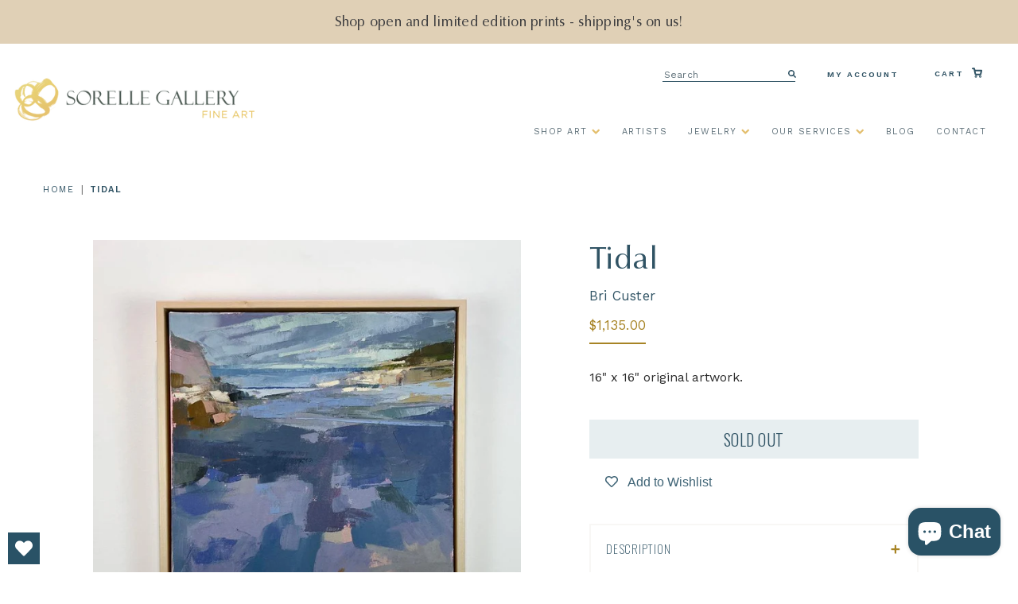

--- FILE ---
content_type: text/css
request_url: https://sorellegallery.com/cdn/shop/t/53/assets/custom.scss.css?v=35659970478434246181755893615
body_size: 19589
content:
@import"https://fonts.googleapis.com/css?family=Work+Sans:300,400,500,600,700&display=swap";@import"https://fonts.googleapis.com/css?family=Oswald:300,400&display=swap";@font-face{font-family:Optima;font-style:normal;font-weight:400;src:url(https://cdn.shopify.com/s/files/1/0261/6990/1136/files/Optima-Regular.woff2?315) format("woff2"),url(https://cdn.shopify.com/s/files/1/0261/6990/1136/files/Optima-Regular.woff?315) format("woff"),url(https://cdn.shopify.com/s/files/1/0261/6990/1136/files/Optima-Regular.ttf?315) format("ttf")}@font-face{font-family:Portrait Script;font-style:normal;font-weight:400;src:url(/cdn/shop/files/PortraitScript-Regular.woff2?8975) format("woff2"),url(/cdn/shop/files/PortraitScript-Regular.woff?8975) format("woff"),url(/cdn/shop/files/PortraitScript-Regular.ttf?8975) format("ttf")}.validation-error{top:4px!important;font-size:14px!important}.tr_two_msg{text-align:center}a{text-decoration:none}a:hover{opacity:.8}input{-webkit-border-radius:0px;-webkit-appearance:none!important}.errors{font-family:Work Sans;color:#ff4136;display:table}.errors ul{list-style:none;padding:0 15px}table.no-border{border:none!important}table.no-border tbody tr{display:flex}@media only screen and (max-width: 768px){table.no-border tbody tr{flex-direction:column}}table.no-border tbody tr td{border:none}@media only screen and (max-width: 768px){table.no-border tbody tr td{width:100%!important;font-size:13px}}.shopify-challenge__container .shopify-challenge__message,.shopify-challenge__container .shopify-challenge__errors{margin:auto}.shopify-challenge__container .shopify-challenge__button{margin:3em auto 2em;display:block;font-family:Work Sans;font-size:14px;font-weight:600;color:#a78425;letter-spacing:.15em;text-transform:uppercase;padding:1.2em 6em;border:1px solid;text-align:center;height:auto;background:transparent}.shopify-challenge__container .shopify-challenge__button:focus{outline:none}h1,.intro-container .heading{color:#305364;font-family:Optima;font-size:40px;font-weight:100;letter-spacing:.02em}.intro-container hr{max-width:86px;border:1px solid #A78425}h2{color:#305364;font-family:Oswald;font-size:30px;font-weight:100}@media only screen and (max-width: 480px){h2{padding:0}}h3{color:#305364;font-family:Optima;font-size:30px;font-weight:100}h4{color:#305364;font-family:Work Sans;font-size:13px;font-weight:400}p{color:#3e4543;font-family:Work Sans;font-size:17px;font-weight:400;line-height:25px}header{margin-top:1.8em}@media only screen and (max-width: 1023px){header{margin-top:0}}header .cart-mobile{float:right;margin-top:-3.2em;font-family:Work Sans;font-weight:600;color:#305364}@media only screen and (min-width: 1024px){header .cart-mobile{display:none}}@media only screen and (max-width: 480px){header .cart-mobile{margin-top:-2em}}header .cart-mobile svg{max-width:20px}@media (max-width: 1023px){header .logo-image{max-width:70%;margin:auto;text-align:center}}#qab_container{display:none!important}@media only screen and (max-width: 1023px){.mobile-menu-container{width:100%}}.top-right svg{max-width:13px;vertical-align:text-top;margin-top:-5px;margin-left:5px}.top-right .cart,.top-right .account{float:right;text-transform:uppercase;font-size:10px;font-family:Work Sans;font-weight:600;letter-spacing:2px;color:#305364}.top-right .account{padding-right:45px}@media only screen and (max-width: 1023px){.top-right.icons{display:none}}.searchBar{width:100%;display:block;text-align:left}.searchBar searchQueryInput{width:100%;height:2.8rem;background:#f5f5f5;outline:none;border:none;border-radius:1.625rem;padding:0 3.5rem 0 1.5rem;font-size:1rem}.searchBar input{color:#5d6f78;font-size:12px;letter-spacing:.19px;font-family:Work Sans;padding-right:15px;-webkit-border-radius:0px;-webkit-appearance:none}.searchBar input::-webkit-input-placeholder{color:#5d6f78;font-size:12px;letter-spacing:.19px;font-family:Work Sans}.searchBar input:-moz-placeholder{color:#5d6f78;font-size:12px;letter-spacing:.19px;font-family:Work Sans}.searchBar input::-moz-placeholder{color:#5d6f78;font-size:12px;letter-spacing:.19px;font-family:Work Sans}.searchBar input:-ms-input-placeholder{color:#5d6f78;font-size:12px;letter-spacing:.19px;font-family:Work Sans}.searchBar input:focus{outline:none}.searchBar #searchQuerySubmit{width:0rem;height:2em;background:none;border:none;outline:none;color:#5d6f78;font-size:14px;letter-spacing:.19px;font-family:Work Sans;margin-left:-1.7em;margin-right:1.4em}.searchBar #searchQuerySubmit path{fill:#305364}.searchBar #searchQuerySubmit svg{width:10px;height:10px}.searchBar #searchQuerySubmit:hover{cursor:pointer}.searchBar input{border:none;border-bottom:1px solid #305364;max-width:100%}.collection-page{margin-bottom:-2.8em}.collection-page #sort-by{background-image:url(/cdn/shop/files/dropdown-icon.svg?15477)}.collection-page .collection-separator{border-top:2px solid #F8F7F5;border-bottom:0px;margin-bottom:0;margin-top:0}.collection-page .description{max-width:50em;margin:auto;padding:.8em .3em 0;color:#3e4543;font-family:Work Sans;font-size:17px;font-weight:400;line-height:25px}.collection-page .description *{text-align:center!important}.collection-page .description p{margin:0}.collection-page label.sort-by{text-transform:uppercase;font-size:17px;font-family:Oswald;font-weight:200;color:#305364}.collection-page select#sort-by{text-transform:uppercase;font-family:Work Sans;font-size:14px;border:none;vertical-align:middle;padding-bottom:2px;margin-left:.6em;margin-bottom:4px}.collection-page select#sort-by:focus{outline:none}.collection-page .collection-product{text-align:center;font-family:Work Sans;font-size:15px;min-height:31em}@media only screen and (max-width: 1200px){.collection-page .collection-product{min-height:28em}}@media only screen and (max-width: 1023px){.collection-page .collection-product{min-height:25em}}@media only screen and (max-width: 860px){.collection-page .collection-product{min-height:21em}}@media only screen and (max-width: 767px){.collection-page .collection-product{min-height:22em}}@media only screen and (max-width: 749px){.collection-page .collection-product{min-height:31em}}@media only screen and (max-width: 600px){.collection-page .collection-product{min-height:26em}}@media only screen and (max-width: 550px){.collection-page .collection-product{min-height:25em}}@media only screen and (max-width: 440px){.collection-page .collection-product{min-height:22em}}.collection-page .collection-product .image-container{width:auto;white-space:nowrap;margin:1em 0;position:relative}.collection-page .collection-product .image-container:hover{opacity:.8}.collection-page .collection-product .image-container.has-secondary img:nth-of-type(2){opacity:0;visibility:hidden;position:absolute;left:8px;right:8px}.collection-page .collection-product .image-container.has-secondary:hover img:nth-of-type(1){opacity:0;visibility:hidden}.collection-page .collection-product .image-container.has-secondary:hover img:nth-of-type(2){opacity:1;visibility:visible}.collection-page .collection-product .image-container:before{content:"";display:inline-block;height:100%;vertical-align:middle}.collection-page .collection-product .vendor-name{font-size:15px;line-height:10px;margin-top:2em}.collection-page .collection-product .vendor-name a{color:#2c2c2c;font-weight:300;font-size:15px}@media only screen and (max-width: 768px){.collection-page .collection-product .vendor-name a{line-height:15px}}.collection-page .collection-product .product-name{margin:0;font-weight:400;line-height:0px;font-family:Work Sans}.collection-page .collection-product .product-name a{font-size:15px;color:#2c2c2c;line-height:18px;display:-webkit-box;-webkit-line-clamp:2;-webkit-box-orient:vertical;overflow:hidden;text-overflow:ellipsis}.collection-page .collection-product .product-price{font-size:15px;color:#a78425;font-weight:500;line-height:20px}.collection-page .collection-refine,.collection-page .collection-select{display:inline-block}@media only screen and (max-width: 767px){.collection-page .collection-refine{text-align:center;display:block}}.collection-page .collection-refine .refine-button{background-color:#f8f7f5;border:1px solid #F8F7F5;color:#305364;text-transform:uppercase;font-family:Oswald;font-weight:100;letter-spacing:.05em;font-size:17px;padding:.7em 1.9em;outline:none;margin-right:2.2em}@media only screen and (max-width: 767px){.collection-page .collection-refine .refine-button{margin-right:0}}.collection-page .collection-refine svg{-moz-transition:all .05s linear;-webkit-transition:all .05s linear;transition:all .05s linear;vertical-align:middle;margin-left:10px;max-width:9px}.collection-page .collection-refine svg.down{-moz-transform:rotate(180deg);-webkit-transform:rotate(180deg);transform:rotate(180deg)}@media only screen and (max-width: 600px){.collection-page .collection-select{text-align:center;display:block;margin-top:1em;margin-bottom:.6em}}.collection-page .refine-options{display:none;overflow:hidden;margin:0 5em;border-left:3px solid #F8F7F5;border-right:3px solid #F8F7F5;border-bottom:3px solid #F8F7F5}@media only screen and (max-width: 1200px){.collection-page .refine-options{margin:0 1em}}@media only screen and (max-width: 1200px){.collection-page .refine-options{margin:0}}.collection-page .refine-options ul{list-style:none;padding:0 0 1em 5.5em}@media only screen and (max-width: 1200px){.collection-page .refine-options ul{padding:0 0 1em 2em}}@media only screen and (max-width: 767px){.collection-page .refine-options ul{padding:0 1em}}.collection-page .refine-options ul li{display:inline-block;margin-right:12px;padding-bottom:1em}@media only screen and (max-width: 767px){.collection-page .refine-options ul li{margin-bottom:1em}}.collection-page .refine-options a{background-color:#f8f7f5;color:#2c2c2c;text-transform:uppercase;font-family:Work Sans;font-size:13px;letter-spacing:.15em;padding:.8em 1.7em;display:inline-block}.collection-page .refine-options .heading{color:#305364;text-transform:uppercase;font-family:Oswald;font-weight:100;font-size:17px;letter-spacing:.05em;padding-bottom:8px}.collection-page .refine-options .size,.collection-page .refine-options .artwork,.collection-page .refine-options .color li{padding-bottom:1em}.collection-page .subnav li a:hover,.collection-page .subnav li.active a{opacity:1;background:#a78425;color:#fff}.collection-page .collection-body{margin-top:2.9em}.product-listing{text-align:center;font-family:Work Sans;font-size:15px;padding:0 2em}@media only screen and (max-width: 1023px){.product-listing{padding:0 .5em}}.product-listing .product-image{min-height:19em;height:15em;width:auto;white-space:nowrap;margin:0}@media (min-width: 769px) and (max-width: 1023px){.product-listing .product-image{min-height:10em;height:18em}}@media (max-width: 767px){.product-listing .product-image{min-height:12em;height:12em}}.product-listing .product-image img{max-height:20em;vertical-align:middle}.product-listing .product-image:before{content:"";display:inline-block;height:100%;vertical-align:middle}.product-listing .vendor-name a{color:#2c2c2c;font-weight:300}.product-listing .product-name{margin:0;font-weight:400;line-height:0px;padding-top:50px;padding-bottom:6px;font-family:Work Sans}@media only screen and (max-width: 768px){.product-listing .product-name{margin:0;font-weight:400;line-height:20px;padding-top:0;padding-bottom:0}}.product-listing .product-name a{font-size:15px;color:#3e4543;line-height:20px}.product-listing .product-name a:hover{opacity:.8}.product-listing .product-price{font-size:15px;color:#305364;font-weight:500;margin:0}#page-title{text-align:center;margin-top:1em;margin-bottom:2.2em}#page-title h1{font-family:Optima;font-weight:400;color:#305364;font-size:40px;margin-bottom:15px}#page-title hr{max-width:86px;border:1px solid #A78425}@media only screen and (max-width: 768px){.product-page .product-form{padding:0;margin-top:2em}}@media only screen and (min-width: 768px){.product-page .product-form{margin-left:-1em}}@media only screen and (max-width: 768px){.product-page .product-images{padding:0}}.product-page .product-info-section{padding-top:3.5em}@media only screen and (max-width: 1023px){.product-page .product-info-section{padding-top:1em}}@media only screen and (max-width: 768px){.product-page .product-info-section{padding-top:2em}}.product-page .product-info-section .product-title{font-family:Optima;font-size:40px;letter-spacing:.2px;font-weight:100;color:#305364;margin-top:0;margin-bottom:14px}.product-page .product-info-section .product-vendor{line-height:15px}.product-page .product-info-section .product-vendor a{font-family:Work Sans;font-size:17px;letter-spacing:.25px;color:#305364;font-weight:400}.product-page .product-info-section .product-vendor a:hover{opacity:.8}.product-page .product-info-section .product-description-container{margin-bottom:2em}.product-page .product-info-section .product-description,.product-page .product-info-section .product-description p,.product-page .product-info-section .product-sku,.product-page .product-info-section .product-year,.product-page .product-info-section .product-medium,.product-page .product-info-section .product-variant,.product-page .product-info-section .product-variant select{font-family:Work Sans;font-size:16px;color:#2c2c2c;max-width:414px;font-weight:400}.product-page .product-info-section .product-description a,.product-page .product-info-section .product-description p a,.product-page .product-info-section .product-sku a,.product-page .product-info-section .product-year a,.product-page .product-info-section .product-medium a,.product-page .product-info-section .product-variant a,.product-page .product-info-section .product-variant select a{color:#305364}.product-page .product-info-section .product-description strong,.product-page .product-info-section .product-description p strong,.product-page .product-info-section .product-sku strong,.product-page .product-info-section .product-year strong,.product-page .product-info-section .product-medium strong,.product-page .product-info-section .product-variant strong,.product-page .product-info-section .product-variant select strong{font-weight:600}@media only screen and (max-width: 767px){.product-page .product-info-section .product-description,.product-page .product-info-section .product-description p,.product-page .product-info-section .product-sku,.product-page .product-info-section .product-year,.product-page .product-info-section .product-medium,.product-page .product-info-section .product-variant,.product-page .product-info-section .product-variant select{max-width:100%}}.product-page .product-info-section .product-variant label{margin-top:1em;display:inline-block}.product-page .product-info-section .product-description p{line-height:26px}.product-page .product-info-section .product-sku,.product-page .product-info-section .product-year,.product-page .product-info-section .product-medium{line-height:15px}.product-page .product-info-section .product-price,.product-page .product-info-section s[data-compare-price]{font-family:Work Sans;font-size:17px;font-weight:400;letter-spacing:.3px;color:#a78425;display:inline-block;margin:0;border-bottom:2px solid #A78425;padding-bottom:9px}.product-page .product-info-section s[data-compare-price]{border:none;margin-left:10px;color:#2c2c2c}.product-page .product-info-section .add-to-cart{background-color:#e7eef0;border:none;color:#305364;font-family:Oswald,sans-serif;font-weight:300;font-size:20px;text-transform:uppercase;letter-spacing:.5px;max-height:49px;max-width:414px;width:100%;padding:.7em 0;margin-top:.9em}@media only screen and (max-width: 767px){.product-page .product-info-section .add-to-cart{max-width:20.6em}}.product-page .product-info-section .add-to-cart:focus{outline:none}.product-page .product-info-section .add-to-cart:hover{opacity:.8}.product-page .product-info-section .main{display:block;margin:0 auto}@media (min-width: 768px){.product-page .product-info-section .main{margin-right:4.5em;margin-left:4.5em}}@media (max-width: 1023px){.product-page .product-info-section .main{margin-right:4em;margin-left:0}}@media (min-width: 1024px){.product-page .product-info-section .main{width:auto}}@media (max-width: 767px){.product-page .product-info-section .main{margin-right:0}}.product-page .product-info-section .slick-slider{margin-bottom:10px}.product-page .product-info-section .slick-slide .main-product-image{margin-left:auto;margin-right:auto}.product-page .product-info-section .resp-container{position:relative;padding-bottom:18%;padding-top:30px;height:20em;overflow:hidden}.product-page .product-info-section .resp-container iframe,.product-page .product-info-section .video-container object,.product-page .product-info-section .resp-container embed{position:absolute;top:0;left:0;width:100%;height:100%;max-height:26em}.product-page .product-info-section .slick-next,.product-page .product-info-section .slick-prev{display:none}.product-page .product-info-section .thumbnail-play{position:absolute;z-index:2;width:100%;text-align:center;background:#0003;padding-top:2.8em;padding-bottom:2.8em;height:100%;font-size:13px}.product-page .product-info-section .slick-list.draggable .slick-slide img{min-height:6.2em;padding-right:.6em}@media only screen and (max-width: 768px){.product-page .product-info-section .slick-list.draggable .slick-slide img{min-height:4em;padding:2px}}.product-page .product-info-section .slick-list.draggable .slick-slide:hover{opacity:.8;cursor:pointer}.product-page .product-info-section .product-share{text-align:center;font-family:Oswald;text-transform:uppercase;color:#b6c7ce;letter-spacing:.5px;font-size:18px;font-weight:400;margin-right:0;display:flex;align-items:center;justify-content:center}@media (max-width: 767px){.product-page .product-info-section .product-share{margin-right:auto}}.product-page .product-info-section .art-share{display:flex;justify-content:center}.product-page .product-info-section .art-share>*{padding:0 20px}.product-page .product-info-section .art-share img{max-height:3.8rem}.product-page .product-info-section .art-share .product-share{display:flex;flex-direction:column-reverse;justify-content:center;align-items:center}.product-page .product-info-section .art-share .product-share .social-sharing{margin-left:0;padding-bottom:3px}.product-page .product-info-section .inquire-container a p{color:#a78425}.product-page .product-info-section .inquire-container:hover{opacity:.8}.product-page .product-info-section .inquire-button{text-align:center;border:2px solid #A78425;text-transform:uppercase;font-family:Work Sans;font-weight:700;font-size:14px;padding:1.5em 0;letter-spacing:1.5px;margin-top:1.4em}@media (max-width: 768px){.product-page .product-info-section .inquire-button{font-size:11px}}.product-page .product-info-section .social-sharing{display:inline-block;margin-left:9px;padding-bottom:2px}.product-page .product-info-section .social-sharing svg{overflow:hidden;height:20px;vertical-align:middle;margin:0 2px}.product-page .product-info-section .social-sharing path{fill:#b6c7ce!important}.product-page .product-info-section .social-sharing a:hover{opacity:.8}.product-page .spr-icon:before{font-size:12px}.product-page .spr-icon:not(:last-child){padding-right:.4em}.product-page .spr-badge-starrating{padding-bottom:9px}.product-page .spr-badge-caption{font-family:Work Sans;font-size:13px;letter-spacing:.25px;padding-left:10px}.product-page .spr-badge{margin-top:1em;margin-bottom:24px}.product-page .accordion{max-width:414px;margin-top:2em}.product-page #prints-explained{visibility:hidden;height:1em}.inquire-modal{max-width:50em;margin:auto;background-color:#fff}.inquire-modal label{font-weight:300;display:block;font-family:Work Sans;color:#3e4543;letter-spacing:.017em;font-size:18px;padding-bottom:.4em;text-align:left}.inquire-modal small{font-weight:300;display:block;font-family:Work Sans;color:#3e4543;letter-spacing:.017em;font-size:15px;padding-bottom:.4em;text-align:left}.inquire-modal h2{font-family:Optima;font-size:25px;letter-spacing:.2px;font-weight:100;color:#305364;margin-top:0;margin-bottom:14px;padding-top:14px;display:inline-block}.inquire-modal hr{border:1px solid #A78425}.inquire-modal form{padding:1em 2em}.inquire-modal input[type=text]:focus,.inquire-modal input[type=email]:focus,.inquire-modal input[type=password]:focus,.inquire-modal input[type=tel]:focus,.inquire-modal input[type=submit]:focus{outline:none}.inquire-modal textarea:focus{outline:none}.inquire-modal select:focus{outline:none}.inquire-modal button:focus{outline:none}.inquire-modal input[type=text],.inquire-modal input[type=email],.inquire-modal input[type=password],.inquire-modal input[type=tel],.inquire-modal select{width:100%;max-width:100%;display:block;border:1.5px solid #B6C7CE;height:3.1em;margin:auto auto 1em;padding-left:1em}.inquire-modal input[type=checkbox]{height:10px;width:10px;border:1px solid #305364}.inquire-modal input[type=checkbox]:checked{background:#b6c7ce}.inquire-modal input[type=checkbox]:focus{outline:none}.inquire-modal textarea{max-width:100%;display:block;border:1.5px solid #B6C7CE;margin:auto auto 1.5em;padding-left:1em;resize:none;padding-top:10px}.inquire-modal .message{text-align:left;font-family:Work Sans;font-size:14px;color:#2c2c2c;line-height:20px}.inquire-modal input[type=text]{max-width:49%}.inquire-modal .fullwidth-text{max-width:100%!important}.inquire-modal .lname{float:right}.inquire-modal .submit-container{width:100%;display:inline-block}.inquire-modal input[type=submit]{margin:1em auto 2em;display:block;font-family:Work Sans;font-size:14px;font-weight:600;color:#a78425;letter-spacing:.15em;text-transform:uppercase;padding:1.2em 6em;border:1px solid;text-align:center;height:auto;background:transparent}.inquire-modal .form-success{font-family:Work Sans;font-size:14px;color:#2c2c2c;line-height:20px}.inquire-modal .mfp-close{display:inline-block;float:right;position:relative;top:6px}.inquire-modal .checkboxes{margin-bottom:1em}.inquire-modal .checkboxes label{font-size:16px}.artist-section{background-color:#f8f7f5;padding:2em 0 3em}@media (min-width: 768px){.artist-section{margin-top:4em}}.artist-section .artist-container{max-width:20em;display:block;margin:1em auto;float:unset}.artist-section .artist-container .artist-heading{color:#305364;font-family:Oswald;text-transform:uppercase;font-weight:300;letter-spacing:.5px;font-size:20px;text-align:center;height:0px;margin-bottom:-10px}.artist-section .artist-container .background-outline{height:44px;background-color:#fff;z-index:0;width:60%;margin:auto;padding:0}.artist-section .artist-text p{font-size:18px;letter-spacing:.2px;font-family:Work Sans;font-weight:400;color:#3e4543;line-height:30px;margin-left:1em;margin-right:3em}@media (max-width: 767px){.artist-section .artist-text p{margin-left:0;margin-right:0}}.artist-section .more{overflow:hidden;transition:2s}.artist-section .read-less,.artist-section .read-more{margin-left:1.2em;margin-top:1.7em;display:block;text-transform:uppercase;font-size:17px;font-family:Work Sans;font-weight:500;letter-spacing:1.5px;color:#a78425}@media (max-width: 767px){.artist-section .read-less,.artist-section .read-more{margin-bottom:2em}}.artist-section .artist-image-container{background-color:#fff;padding:1em 1em 3.5em;max-width:20.1em;text-align:center}@media (max-width: 767px){.artist-section .artist-image-container{margin:auto}}.artist-section .artist-image-container a:hover{opacity:1}.artist-section .artist-work-container{max-width:14em;margin-left:3em;margin-top:-3.4em}@media (max-width: 1023px){.artist-section .artist-work-container{margin-left:1em;margin-right:1em}}@media (max-width: 767px){.artist-section .artist-work-container{margin:-3.4em auto auto}}.artist-section .artist-work-container a p{color:#a78425}.artist-section .artist-work-container:hover{opacity:.8}.artist-section .artist-work-button{text-align:center;border:2px solid #A78425;text-transform:uppercase;font-family:Work Sans;font-weight:700;font-size:14px;padding:1em 0;letter-spacing:1.5px;margin-top:1.4em;line-height:19px}@media (min-width: 768px){.breadcrumb{margin-left:1.5em}}.breadcrumb a,.breadcrumb span.active{color:#305364;font-size:11px;text-transform:uppercase;letter-spacing:1.5px;font-family:Work Sans}.breadcrumb a:hover{opacity:.8}.breadcrumb span.separator{font-size:12px;padding:0 .4em}.breadcrumb span.active{font-weight:600}.similar-prints-container{max-width:380px;margin:3em auto auto}.similar-prints-container-v2{max-width:380px;margin:3em 0 0}.similar-prints-container-v2 .similar-text{text-align:center;text-transform:uppercase;margin-right:0;font-size:20px;font-family:Oswald;font-weight:100;letter-spacing:.2px;color:#305364;line-height:30px}.similar-image figure{margin:0}.similar-image figure img{aspect-ratio:1/1;object-fit:cover}@media (max-width: 767px){.similar-prints-container .similar-prints{margin-left:2em;padding-bottom:10em}}.similar-prints-container .similar-text{max-width:5.5em;text-align:right;text-transform:uppercase;margin-right:0;font-size:20px;font-family:Oswald;font-weight:100;letter-spacing:.2px;color:#305364;line-height:30px}@media (max-width: 767px){.similar-prints-container .similar-text{width:50%}}@media (max-width: 767px){.similar-prints-container .similar-image{width:50%}}.similar-prints-container .similar-image img{max-height:120px}footer{margin-top:5.3em}@media (max-width: 768px){footer{padding-top:2em}}footer .footer-header{text-align:center;padding:1.6em 0 1.3em}footer .footer-header a{text-align:center;font-size:17px;font-family:Optima;color:#a78425;letter-spacing:.07em}footer #insta-feed{max-width:57em;margin:auto auto 2.5em}footer ul{list-style:none;padding:0;margin:0 auto}footer .footer-title{color:#305364;text-transform:uppercase;font-size:14px;letter-spacing:2.3px;font-family:Oswald;padding-top:11px;padding-bottom:11px}@media (max-width: 768px){footer .footer-title{font-size:17px}}footer li{line-height:30px}@media only screen and (max-width: 380px){footer li{line-height:18px;margin-bottom:.8em}}footer li a{color:#5d6f78;font-size:14px;font-family:Work Sans;letter-spacing:.1px}footer .footer-contact-information,footer .footer-newsletter{text-align:center}footer .footer-contact-information p{font-family:Work Sans;font-size:14px;color:#5d6f78;letter-spacing:.1px;line-height:26px;margin:0 auto}footer .footer-contact-information p a{color:#5d6f78}footer .footer-contact-information .medium-up--one-half{border-left:1px solid #5D6F78;border-right:1px solid #5D6F78}@media (max-width: 1023px){footer .footer-contact-information .medium-up--one-half{border:none}}footer .footer-contact-information .hours .footer-title{padding-top:26px}footer .footer-contact-information .social li{display:inline-block}footer .footer-contact-information .social li .icon-houzz{max-width:8.7px}footer .footer-contact-information .social li .icon-facebook{max-width:7.5px}footer .footer-contact-information .social li .icon-instagram{max-width:14.2px}footer .footer-contact-information .social li .icon-pinterest{max-width:12.2px}footer .footer-contact-information .social li .icon-youtube{max-width:15.3px}footer .footer-contact-information .social li .icon-email{max-width:14.2px}footer .footer-contact-information .social{margin-bottom:-1.2em;margin-top:2.6em}@media (max-width: 768px){footer .footer-contact-information .social{margin-bottom:2em;margin-top:1em}}footer .footer-contact-information .social li:not(:last-child){margin-right:21px}footer .footer-contact-information .social li a{color:#a78425}footer .footer-newsletter .title,footer .footer-newsletter .body,footer .footer-newsletter .subtitle{color:#305364}footer .footer-newsletter .title{font-family:Work Sans;font-size:17px;font-weight:500;letter-spacing:1.5px;text-transform:uppercase;padding-top:11px;padding-bottom:11px}footer .footer-newsletter .subtitle{font-family:Oswald;font-size:30px;letter-spacing:.5px;font-weight:300;text-transform:uppercase}footer .footer-newsletter .body p{font-family:Work Sans;font-size:15px;font-weight:300;letter-spacing:.05px;max-width:18em;margin:auto;line-height:24px}footer .footer-newsletter hr{max-width:78px;border:1px solid #A78425;margin-top:11px}footer .footer-newsletter .btn{display:block;margin:auto;background-color:#5d6f78;color:#fff;border-radius:2px;font-size:12px;text-transform:uppercase;letter-spacing:1.5px;font-family:Work Sans;font-weight:600;padding:.7em 3.7em}footer .footer-newsletter .email{border-bottom:1px solid #5D6F78;background:transparent;margin-bottom:1.3em;width:100%;max-width:265px;font-family:Work Sans;font-weight:400;text-align:center;-webkit-appearance:none;background:#f8f7f5}footer .footer-newsletter .btn:focus,footer .footer-newsletter .email:focus{outline:none}footer .footer-newsletter .errors{text-align:center;width:100%}footer .footer-copyright{width:100vw;position:relative;margin-left:-50vw;left:50%;background-color:#fff;padding:2em;display:flex;text-transform:uppercase;font-family:Work Sans;font-size:9px;letter-spacing:1.6px;color:#5c5c5c;margin-top:4em}footer .footer-copyright a{text-decoration:none;color:#5c5c5c}@media (max-width: 480px){footer .footer-copyright a{display:block;margin:auto;padding:0;text-align:center}}footer .footer-copyright a:first-child{padding-right:18px}@media (max-width: 480px){footer .footer-copyright a:first-child{padding-right:0}}@media (max-width: 768px){footer .footer-copyright a:not(:last-child){padding-bottom:14px}}footer .footer-copyright .aeolidia{float:right}@media (max-width: 480px){footer .footer-copyright .aeolidia{float:unset;display:block;text-align:center}}@media (max-width: 768px){footer .footer-copyright{padding:2.8em 2em}}footer .footer-copyright .grid__item{max-width:1420px;margin:auto}footer .footer-menus .grid__item:last-child{margin:0 0 2em}@media (max-width: 1023px){footer .footer-menus{text-align:center}}@media only screen and (min-width: 1024px){.mobile-menu{display:none}}@media only screen and (max-width: 768px){#menuToggle{display:flex;flex-direction:column;position:relative;top:25px;left:25px;z-index:1;-webkit-user-select:none;user-select:none}#menuToggle input{display:flex;width:40px;height:32px;position:absolute;cursor:pointer;opacity:0;z-index:2}#menuToggle span{display:flex;width:29px;height:2px;margin-bottom:5px;position:relative;background:#fff;border-radius:3px;z-index:1;transform-origin:5px 0px;transition:transform .5s cubic-bezier(.77,.2,.05,1),background .5s cubic-bezier(.77,.2,.05,1),opacity .55s ease}#menuToggle span:first-child{transform-origin:0% 0%}#menuToggle span:nth-last-child(2){transform-origin:0% 100%}#menuToggle input:checked~span{opacity:1;transform:rotate(45deg) translate(-3px,-1px);background:#36383f}#menuToggle input:checked~span:nth-last-child(3){opacity:0;transform:rotate(0) scale(.2)}#menuToggle input:checked~span:nth-last-child(2){transform:rotate(-45deg) translateY(-1px)}#menuToggle input:checked~ul{transform:none}#menu{position:absolute;width:180px;height:400px;box-shadow:0 0 10px #85888c;margin:-50px 0 0 -50px;padding:125px 50px 50px;background-color:#f5f6fa;-webkit-font-smoothing:antialiased;transform-origin:0% 0%;transform:translate(-100%);transition:transform .5s cubic-bezier(.77,.2,.05,1)}#menu li{padding:10px 0;transition-delay:2s}}#shopify-section-header{position:relative;margin-bottom:2.8em}@media (max-width: 480px){#shopify-section-header{margin-bottom:1em;margin-top:1em}}.promo{background-color:#f4f2ee80;padding:20px 0;width:100%}.promo p{font-size:1.4rem;text-align:center;margin:0 auto}.promo p a{display:inline;text-decoration:underline}.promo .header-search{position:absolute;top:50%;left:30px;border-bottom:.5px solid #cccccc}.promo .header-search input[type=search]{border:0;padding:4px 8px 6px 0;background:transparent;font-style:italic;font-size:1.3rem}.promo .header-search input[type=search]:focus{outline:none}.promo .header-search input[type=search]:focus::-webkit-input-placeholder{color:transparent}.promo .header-search input[type=search]:focus:-moz-placeholder{color:transparent}.promo .header-search input[type=search]:focus::-moz-placeholder{color:transparent}.promo .header-search input[type=search]:focus:-ms-input-placeholder{color:transparent}.promo .header-search button{padding:0 0 6px;border:0;background:transparent}.promo .header-search button svg{width:13px;height:13px;display:block}@media (max-width: 940px){.promo .header-search{display:none}}.promo .customer-accounts{position:absolute;top:50%;right:30px;list-style:none;margin:0;padding:0;text-align:right;font-style:italic}.promo .customer-accounts li{display:inline-block}.promo .customer-accounts li:not(:last-child) a:after{content:"/";display:inline;margin:0 4px 0 6px}@media (max-width: 940px){.promo .customer-accounts{display:none}}.nav{z-index:3;padding:0;text-align:right;font-size:1.4rem;bottom:54px;display:inline-block;margin-top:2em}.nav .active{font-weight:700}@media (max-width: 1023px){.nav{display:none}}@media only screen and (max-width: 1023px){.nav{margin-top:.7em}}.nav>ul{margin:0;padding:0;list-style:none;height:100%;display:inline-block}.nav>ul>li{display:inline-block;height:100%;padding-bottom:.5em;margin-right:20px}@media (max-width: 1035px){.nav>ul>li:not(:last-child){margin-right:20px}}.nav>ul>li a{display:flex;justify-content:center;flex-direction:column;flex-wrap:wrap;height:100%;text-transform:uppercase;color:#5d6f78;letter-spacing:1.5px;font-size:11px;font-family:Work Sans}.nav>ul>li a:hover{opacity:.8}.nav>ul>li i{display:inline-block;font-size:1em;color:#e3be6c}@media (max-width: 1035px){.nav>ul>li i{margin-left:3px}}.nav>ul>li>.services-submenu{width:auto;left:auto}.nav>ul>li>.services-submenu .submenu-content{padding:30px 60px 20px 20px;display:block}.nav>ul>li>div{position:absolute;top:100%;left:0;width:100%;margin:0;white-space:nowrap;display:none;text-align:center}.nav>ul>li>div .submenu-content{position:relative;display:inline-flex;margin:0 auto;text-align:left;padding:30px 20px;background-color:#fff;box-shadow:none;overflow:hidden;width:90%}.nav>ul>li>div .col{max-width:240px;padding-right:10px;white-space:initial;margin:0 auto}.nav>ul>li>div .col:last-child{width:206px;text-align:center;padding-right:0;margin-right:0}.nav>ul>li>div .col:last-child h4{margin:12px auto;font-size:1.8rem}.nav>ul>li>div .col:last-child p{margin:0 auto;text-transform:uppercase;font-size:.9rem;letter-spacing:1px}.nav>ul>li>div ul{margin:0;padding:0;list-style:none}.nav>ul>li>div hr{max-width:1.4em;margin-left:0;border-top:1px solid #A78425;margin-top:0}.nav>ul>li>div h3{margin:0 0 8px;font-size:14px;text-transform:uppercase;color:#5d6f78;letter-spacing:.75px;font-family:Work Sans;font-weight:500}.nav>ul>li>div h3.shop-by-price{padding-top:1.2em}.nav>ul>li>div h3:after{content:"";display:block;width:40px;margin:8px 0 0}.nav>ul>li>div ul>li{display:block;width:100%}.nav>ul>li>div ul>li a{display:block;padding:6px 0;font-family:Work Sans;font-weight:300;font-size:13px;color:#2c2c2c;letter-spacing:.2px;text-transform:none}.nav>ul>li:nth-child(2)>div .submenu-content{width:100%;display:flex}.nav>ul>li:hover>div,.nav>ul>li:focus>div{z-index:999;display:block}.nav>ul>li:hover>div .submenu-content,.nav>ul>li:focus>div .submenu-content{box-shadow:0 1px 3px #00000029}.nav form{display:inline-block;margin-left:10px}.mobile-menu{position:fixed;top:0;left:-4px;background-color:#fff;z-index:20;height:100%;overflow:hidden;width:320px;transition:transform .3s;transform:translate(-100%)}.mobile-menu #searchQuerySubmit{background:none;border:none;outline:none;color:#5d6f78;font-size:14px;letter-spacing:.19px;font-family:Work Sans}.mobile-menu #searchQuerySubmit path{fill:#305364}.mobile-menu #searchQuerySubmit svg{width:13px;height:13px}.mobile-menu.open{transform:translate(0);overflow-y:visible}.mobile-menu .logo-close{padding:10px 20px 0}@media (max-width: 768px){.mobile-menu .logo-close{padding:10px 20px 0}}.mobile-menu .logo-close svg{width:160px}.mobile-menu .fa-times{display:block;text-align:right;cursor:pointer;font-size:1.2em;color:#5d6f78}.mobile-menu form{margin:10px auto 0;border-top:1px solid #eeeeee;border-bottom:1px solid #eeeeee;padding:0;background-color:#fff}.mobile-menu form input[type=search]{-webkit-appearance:none;border-radius:0;background:#fff;border:0;border-bottom:2px solid transparent;background-color:transparent;width:calc(100% - 45px);text-decoration:none;font-weight:500;color:#5d6f78;letter-spacing:1.5px;font-size:15px;font-family:Work Sans;line-height:1.5;overflow:visible;padding:7px 20px}@media (max-width: 400px){.mobile-menu form input[type=search]{font-size:16px}}.mobile-menu form input[type=search]:focus{outline:none}.mobile-menu form input[type=search]:focus::-webkit-input-placeholder{color:transparent}.mobile-menu form input[type=search]:focus:-moz-placeholder{color:transparent}.mobile-menu form input[type=search]:focus::-moz-placeholder{color:transparent}.mobile-menu form input[type=search]:focus:-ms-input-placeholder{color:transparent}.mobile-menu form .search-submit{background:transparent;box-shadow:none;width:60px;text-align:center;padding:5px 0 6px;font-size:1.4rem;border:0}.mobile-menu form .search-submit:hover{border:0}.mobile-menu ul.nav-menu{position:relative;left:0;margin:0;padding:0;list-style:none;font-weight:600;letter-spacing:.05em}.mobile-menu ul.nav-menu.secondary-open{left:-100%}.mobile-menu ul.nav-menu li{padding:0;border-bottom:1px solid #eeeeee}.mobile-menu ul.nav-menu li ul.secondary-links,.mobile-menu ul.nav-menu li ul.tertiary-links{position:absolute;top:0;left:100%;display:none;width:100%;height:100%;margin:0;padding:0;list-style:none}.mobile-menu ul.nav-menu li ul.secondary-links.tertiary-open,.mobile-menu ul.nav-menu li ul.tertiary-links.tertiary-open{left:0}.mobile-menu ul.nav-menu li a{display:block;width:100%;padding:10px 20px;text-decoration:none;font-weight:500;color:#5d6f78;letter-spacing:1.5px;font-size:15px;font-family:Work Sans}.mobile-menu ul.nav-menu li a .fa-chevron-right{float:right;font-size:1em;color:#e3be6c}.mobile-menu ul.nav-menu li a .fa-chevron-left{position:relative}.mobile-menu-trigger{position:absolute;top:50%;height:26px;width:26px;display:block}@media (max-width: 768px){.mobile-menu-trigger{top:30%}}.mobile-menu-trigger span:first-child{position:absolute;overflow:hidden;clip:rect(0 0 0 0);height:1px;width:1px;margin:-1px;padding:0;border:0}.mobile-menu-trigger span:last-child{top:12px;position:absolute;left:50%;transform:translate(-50%);display:block;width:24px;height:2px;background-color:#305364;transition:background-color .3s}.mobile-menu-trigger span:last-child:before,.mobile-menu-trigger span:last-child:after{content:"";display:block;width:24px;height:2px;background-color:#305364;transition:background-color .3s}.mobile-menu-trigger span:last-child:before{transform:translateY(-8px)}.mobile-menu-trigger span:last-child:after{transform:translateY(6px)}@media (min-width: 1024px){.mobile-menu-trigger{display:none}}.related-products{margin:6em 0 -3em}@media (max-width: 768px){.related-products{margin:2em 0}}.related-products .products-holder{text-align:center}.related-products .products-holder .heading{margin:2em auto;max-width:11em}.related-products .products-holder h2{text-transform:uppercase;font-size:20px;font-family:Oswald;font-weight:300;color:#305364;height:0px;margin-bottom:-10px}.related-products .products-holder .background-outline{height:44px;background-color:#f8f7f5;z-index:0;width:68%;margin:auto;padding:0}.related-products .similar-container{display:flex;justify-content:center}@media (max-width: 599px){.related-products .similar-container{display:block}}.related-products .product-listing .product-name{padding-top:0}.related-products .product-listing .product-image img{max-height:17em;vertical-align:middle}@media (max-width: 768px){.related-products .product-listing .product-image img{max-height:11em}}.review-section{margin-top:4em}.review-section .spr-summary-actions-newreview,.review-section .spr-button-primary{display:block;text-transform:uppercase;border:2px solid #B6C7CE;max-width:15em;margin:auto;color:#305364;font-size:11px;font-family:Work Sans;letter-spacing:1.5px;padding:1em 2em;font-weight:500}.review-section .spr-summary-actions-newreview:hover,.review-section .spr-button-primary:hover{opacity:.8}.review-section .spr-summary-actions-newreview{margin-top:2em;float:unset}.review-section .spr-header-title,.review-section .spr-form-title{text-transform:uppercase;color:#305364;font-family:Oswald;font-weight:200;letter-spacing:.5px;font-size:20px;margin-bottom:1em}.review-section .spr-header-title{text-align:center}.review-section .spr-summary,.review-section .spr-form-label{text-align:center;font-family:Work Sans;font-size:13px;letter-spacing:.25px}.review-section .spr-form-label+.spr-form-input{font-family:Work Sans;font-size:15px;letter-spacing:.25px;padding:.5em .4em}.review-section .spr-form-label+.spr-form-input a{color:#a78425}.review-section .spr-form-label+.spr-form-input:focus{outline:none}.review-section input[disabled],.review-section textarea[disabled],.review-section select[disabled]{background-color:#fff}.bold_option_value_element input{display:none}.bold_option_value_element>input[type=checkbox]:checked{outline:10px solid}.bold_option_checkboxmulti .bold_option_value_title{border:3px solid #F8F7F5}.bold_option_checkboxmulti .bold_option_value_price{display:none}.product-form table{border:2px solid #F8F7F5;max-width:34.55em;width:100%}.product-form table td .customize{color:#305364;font-size:18px;font-family:Work Sans;letter-spacing:.005em;padding:0 0 0 10px;margin:0;height:3em;line-height:3em;width:50%}@media only screen and (max-width: 1024px){.product-form table td .customize{font-size:14px}}@media only screen and (max-width: 386px){.product-form table td .customize{font-size:12px}}.product-form table td .learn-more{color:#305364;font-size:12px;font-family:Oswald;letter-spacing:.05em;text-transform:uppercase;text-decoration:underline;padding:0 17px 0 0;text-align:right;vertical-align:middle;margin:0;height:4em;line-height:4.5em;width:50%}@media only screen and (max-width: 1024px){.product-form table td .learn-more{font-size:10px}}@media only screen and (max-width: 386px){.product-form table td .learn-more{font-size:8px}}.product-form table td .learn-more a{color:#305364}.product-form table td .learn-more a:hover{opacity:.8}.product-form table td .bold_option_element{padding:0 .6em}.product-form table td .bold_option_title{text-transform:uppercase;color:#305364;font-family:Work Sans;font-weight:600;letter-spacing:.1em;font-size:11px;padding:1.4em 1.3em .7em 1em;display:block}.product-form table td.title{border-bottom:2px solid #F8F7F5}.product-form table td.footer{padding:0 .8em}.product-form table td.footer .type,.product-form table td.footer .price-explain{font-size:12px;color:#305364;letter-spacing:.018em}.product-form table td.footer .type{text-transform:uppercase;margin-bottom:6px}.product-form table td.footer .price-explain{margin-top:6px}.product-form table td.footer #productPrice{font-family:Work Sans;font-size:25px;font-weight:400;letter-spacing:.005em;color:#a78425}.product-form .mw-apo-container{padding:.6em .6em 0}.product-form .mw-apo-container label{text-transform:uppercase;color:#305364;font-family:Work Sans;font-weight:600;font-size:12px;letter-spacing:.1em;margin-bottom:1em;display:inline-block}.product-form .mw-apo-container label .option-label-value{font-weight:600}.product-form .button-value-container{width:33.3%;text-align:center;padding:0 5px 8px 0}.product-form .matting-option .button-value-container{width:50%;text-align:center;padding:0 5px 0 0}.product-form .swatch-value-container .swatch-value{border-radius:0}.product-form .swatch-value-container.swatch-selected .swatch-value{transform:none;border-radius:0}.product-form .mw-option--type-swatch .mw-option__container{padding-left:3%}.product-form .material-option.single-style .swatch-value-container{margin-right:50%!important;margin-bottom:1.2em}.product-form .material-option .mw-option__value{width:49%;border:2px solid #cdcac6;padding:0 1em 1em;margin:0;display:flex;justify-content:center;padding-top:2rem;padding-bottom:.6rem}.product-form .material-option .mw-option__value.mw-option__value--selected{border:2px solid #A78425;font-weight:700;color:#a78425}.product-form .material-option .mw-option__value.mw-option__value--selected>.swatch-title{margin-right:20%!important;color:#a78425;font-weight:700}.product-form .material-option .mw-option__value:nth-of-type(1){margin-right:2%;float:left}.product-form .material-option .mw-option__value .swatch-title{color:#707070;max-width:100%;font-family:Work Sans;font-weight:400;font-size:12px;text-transform:uppercase;display:table-header-group;line-height:3em;letter-spacing:.1em}.product-form .button-value-container .button-value{color:#707070!important;font-family:Work Sans;font-weight:600;font-size:11px;border:2px solid #CDCAC6!important;padding:8px 13px;text-transform:uppercase;letter-spacing:.1em}@media only screen and (max-width: 940px){.product-form .button-value-container .button-value{padding:8px 2px}}.product-form .button-value-container .button-value--selected{border:2px solid #A78425!important;color:#a78425!important}.product-form .ajaxified-cart-feedback.success,.product-form .ajaxified-cart-feedback.error{margin-top:1em;margin-bottom:-1rem}.product-form .frame-option .swatch-value-container .swatch-title{display:none}.product-form .frame-option .swatch-value-container .swatch-value{height:4rem!important;width:4rem!important}.product-form .frame-option .swatch-option .swatch-value-container{padding:5px}.product-form .frame-option .swatch-option .swatch-value-container.swatch-selected{border:2px solid #A78425}.product-form .frame-option .swatch-option .swatch-value-container.swatch-selected .swatch-title{font-weight:700;letter-spacing:.1em;color:#a78425}.product-form .mw-option--type-button .mw-option__control.mw-option__value--selected .mw-option__button,.product-form .mw-option--type-button .mw-option__control:checked+.mw-option__button,.product-form .mw-option--type-multibutton .mw-option__control.mw-option__value--selected .mw-option__button,.product-form .mw-option--type-multibutton .mw-option__control:checked+.mw-option__button{border:2px solid #CDCAC6!important;box-shadow:none!important}.product-form .mw-option--type-multiswatch .mw-option__control.mw-option__value--selected .mw-option__swatch-media,.product-form .mw-option--type-multiswatch .mw-option__control:checked+.mw-option__swatch-media,.product-form .mw-option--type-swatch .mw-option__control.mw-option__value--selected .mw-option__swatch-media,.product-form .mw-option--type-swatch .mw-option__control:checked+.mw-option__swatch-media,.product-form .mw-option--type-button .mw-option__control.mw-option__value--selected .mw-option__button,.product-form .mw-option--type-button .mw-option__control:checked+.mw-option__button,.product-form .mw-option--type-multibutton .mw-option__control.mw-option__value--selected .mw-option__button,.product-form .mw-option--type-multibutton .mw-option__control:checked+.mw-option__button{border:2px solid #A78425!important;box-shadow:none!important}.product-form .mw-apo-container>.mw-option--type-swatch:first-of-type .mw-option__swatch-media{width:8rem!important;height:8rem;border:none!important;border-radius:0}.product-form .mw-stack>.mw-stack__item{margin-top:4px}.product-form td.footer .type{margin-top:0}.product-form .mw-option__helptext{margin-top:0;font-family:Work Sans}@media only screen and (min-width: 750px) and (max-width: 1024px){.ajaxified-cart-feedback.success,.ajaxified-cart-feedback.error{max-width:36%!important}}.vendor-list{text-align:center}.vendor-list .vendor-list-item{min-height:25em}@media (max-width: 1023px){.vendor-list .vendor-list-item{min-height:21em}}@media (max-width: 768px){.vendor-list .vendor-list-item{min-height:20em}}@media (max-width: 600px){.vendor-list .vendor-list-item{min-height:19em;padding-left:6px;min-height:auto}}.vendor-list .vendor-list-item .image-container{height:18em;width:auto;white-space:nowrap;margin:1em 0}@media (max-width: 1023px){.vendor-list .vendor-list-item .image-container{height:14em}}@media (max-width: 768px){.vendor-list .vendor-list-item .image-container{height:13em}}@media (max-width: 738px){.vendor-list .vendor-list-item .image-container{height:19em}}@media (max-width: 600px){.vendor-list .vendor-list-item .image-container{height:18em}}@media (max-width: 414px){.vendor-list .vendor-list-item .image-container{height:13em}}@media (max-width: 375px){.vendor-list .vendor-list-item .image-container{height:11em}}.vendor-list .vendor-list-item .image-container img{max-height:18em;vertical-align:middle}.vendor-list .vendor-list-item .image-container .artist-image{display:none}.vendor-list .vendor-list-item .image-container:hover .artist-image{display:inline}.vendor-list .vendor-list-item .image-container:hover .collection-image{display:none}.vendor-list .vendor-list-item .image-container a:hover{opacity:1}.vendor-list .vendor-list-item .image-container:before{content:"";display:inline-block;height:100%;vertical-align:middle}.vendor-list .vendor-list-item .name{display:block;font-family:Work Sans;font-size:19px;color:#2c2c2c;letter-spacing:.25px;padding-bottom:8px}@media (max-width: 600px){.vendor-list .vendor-list-item .name{font-size:16px}}.vendor-list .vendor-list-item .work{display:block;color:#a78425;text-transform:uppercase;font-family:Work Sans;font-size:13px;letter-spacing:.3px}@media only screen and (max-width: 800px){.home-banner{margin-bottom:19em}}.home-banner .image-container{z-index:1;position:relative}.home-banner .image-container img{width:auto;max-height:38.3em;margin-left:3.1em}@media only screen and (max-width: 1366px){.home-banner .image-container img{margin-left:0}}@media only screen and (max-width: 828px){.home-banner .image-container img{max-width:90%}}@media only screen and (max-width: 800px){.home-banner .image-container img{max-height:100%;max-width:100%}}@media only screen and (max-width: 800px){.home-banner .image-container{width:100%}}.home-banner .text-container{z-index:0;position:relative;margin-left:-4.6em;height:7.2em}@media only screen and (max-width: 1439px){.home-banner .text-container{margin-left:-3.5em;height:6em;width:37%}}@media only screen and (max-width: 1023px){.home-banner .text-container{height:4.5em}}@media only screen and (max-width: 974px){.home-banner .text-container{height:4em}}@media only screen and (max-width: 959px){.home-banner .text-container{height:3em;width:39%}}@media only screen and (max-width: 920px){.home-banner .text-container{height:2em}}@media only screen and (max-width: 880px){.home-banner .text-container{width:40%}}@media (min-width: 819px) and (max-width: 828px){.home-banner .text-container{margin-left:-6.5em;height:1em;width:46%}}@media (min-width: 801px) and (max-width: 818px){.home-banner .text-container{margin-left:-6em;height:1em;width:46%}}@media only screen and (max-width: 800px){.home-banner .text-container{margin-left:auto;height:1em;width:100%;margin-top:-2em;z-index:1}}.home-banner .text-container .banner-heading{font-size:40px;font-family:Optima;font-weight:100;letter-spacing:.2px;color:#305364;margin:0}@media only screen and (max-width: 1210px){.home-banner .text-container .banner-heading{font-size:34px}}@media only screen and (max-width: 1112px){.home-banner .text-container .banner-heading{font-size:28px}}@media only screen and (max-width: 974px){.home-banner .text-container .banner-heading{font-size:24px}}.home-banner .text-container hr{border:0;border-top:2px solid #A78425;max-width:5.6em;margin-top:.5em;margin-bottom:.8em;margin-left:0}.home-banner .text-container .banner-subtext{font-size:15px;font-family:Work Sans;max-width:22em;color:#2c2c2c;line-height:26px}@media only screen and (max-width: 1023px){.home-banner .text-container .banner-subtext{margin-bottom:2em}}@media only screen and (max-width: 800px){.home-banner .text-container .banner-subtext{max-width:100%}}.home-banner .text-container .banner-link{font-size:11px;text-transform:uppercase;color:#a78425;letter-spacing:1.5px;font-family:Work Sans;font-weight:700;border:1px solid;padding:1.2em 2.7em;float:right;margin-right:-4em;margin-top:1em}@media only screen and (max-width: 1023px){.home-banner .text-container .banner-link{float:unset;margin-right:0;margin-top:11em}}.home-banner .text-container .valign{padding:6.4em 0 9.2em 3em;max-width:27em}@media only screen and (max-width: 1200px){.home-banner .text-container .valign{padding:6.4em 1em 5.2em 3em}}@media only screen and (max-width: 1120px){.home-banner .text-container .valign{padding:3.4em 1em 6.2em 3em}}@media only screen and (max-width: 1060px){.home-banner .text-container .valign{padding:3.4em 1em 5.2em 3em}}@media only screen and (max-width: 959px){.home-banner .text-container .valign{padding:4.4em 1em 5.2em 3em}}@media only screen and (max-width: 913px){.home-banner .text-container .valign{padding:3.4em 1em 4em 3em}}@media only screen and (max-width: 860px){.home-banner .text-container .valign{padding:3.4em 1em 3em 3em}}@media only screen and (max-width: 828px){.home-banner .text-container .valign{padding:3.4em 1em 3.2em 3em;max-width:100%}}@media only screen and (max-width: 800px){.home-banner .text-container .valign{padding:2em 1em;max-width:100%}}.home-banner .text-container:before{content:"";display:inline-block;height:100%;vertical-align:middle}.home-collection{margin-bottom:5em}.home-collection .heading-container{margin:4.2em auto 2.2em;max-width:19.4em}.home-collection .heading{text-transform:uppercase;font-size:20px;font-family:Oswald;font-weight:300;color:#305364;height:0px;margin-bottom:-10px;letter-spacing:.06em}.home-collection .background-outline{height:44px;background-color:#f8f7f5;z-index:0;width:68%;margin:auto;padding:0}@media only screen and (max-width: 767px){.home-collection .collection-container:not(:last-child){margin-bottom:4em}}.home-collection .collection-container img{max-width:18em}@media only screen and (max-width: 1023px){.home-collection .collection-container img{max-width:12em}}@media only screen and (max-width: 480px){.home-collection .collection-container img{max-width:100%}}.home-collection .collection-container .title{font-family:Optima;font-size:29px;font-weight:100;color:#305364;letter-spacing:.1px;margin-top:.6em;margin-bottom:0}.home-collection .collection-container hr{border:0;border-top:2px solid #A78425;max-width:2.1em;margin-top:.5em;margin-bottom:1em}.home-collection .collection-container .subtext{font-family:Work Sans;font-size:14px;font-weight:100;color:#3e4543;letter-spacing:.5px;line-height:21px;max-width:20em;margin:0 auto 1.6em}.home-collection .collection-container .link{font-family:Work Sans;font-size:10px;font-weight:600;color:#a78425;letter-spacing:1.5px;text-transform:uppercase;padding:1em 1.8em;border:1px solid}.home-artists{position:relative;margin-bottom:8.8em}@media only screen and (max-width: 1023px){.home-artists{margin-bottom:5em}}@media only screen and (max-width: 480px){.home-artists{margin-bottom:3em}}.home-artists .swiper-button-prev{left:-6.9em}.home-artists .swiper-button-prev:focus{outline:none}@media only screen and (max-width: 1366px){.home-artists .swiper-button-prev{display:none}}.home-artists .swiper-button-next{right:-6.9em}.home-artists .swiper-button-next:focus{outline:none}@media only screen and (max-width: 1366px){.home-artists .swiper-button-next{display:none}}.home-artists .swiper-button-prev:after,.home-artists .swiper-button-next:after{display:none}.home-artists .swiper-pagination{width:100%;position:relative;margin-top:2em}@media only screen and (max-width: 1023px){.home-artists .swiper-pagination{margin-top:0}}@media only screen and (min-width: 1024px){.home-artists .swiper-pagination{margin-top:2em}}@media only screen and (min-width: 1367px){.home-artists .swiper-pagination{display:none}}.home-artists .swiper-pagination .swiper-pagination-bullet{margin:0 .3em;background-color:#a78425}.home-artists .swiper-pagination .swiper-pagination-bullet:focus{outline:none}.home-artists .heading-container{margin:4.2em auto 1.2em;max-width:12.4em}.home-artists .heading{text-transform:uppercase;font-size:20px;font-family:Oswald;font-weight:300;color:#305364;height:0px;margin-bottom:-10px;letter-spacing:.06em}.home-artists .background-outline{height:44px;background-color:#fcfcfc;z-index:0;width:68%;margin:auto;padding:0}.home-artists .artist-container{min-height:18em}.home-artists .artist-container .image-container{min-height:15.3em;height:15em;width:auto;white-space:nowrap;margin:.4em 0}.home-artists .artist-container .image-container img{max-height:13.5em;vertical-align:middle}@media only screen and (max-width: 767px){.home-artists .artist-container .image-container img{max-height:12em}}@media only screen and (max-width: 768px){.home-artists .artist-container .image-container{min-height:12em;height:12em}}.home-artists .artist-container .image-container:before{content:"";display:inline-block;height:100%;vertical-align:middle}.home-artists .artist-container .title{font-family:Optima;font-size:29px;font-weight:100;color:#305364;letter-spacing:.1px;margin-top:.6em;margin-bottom:0}.home-artists .button-link{display:block;text-align:center;font-size:10px;text-transform:uppercase;color:#a78425;letter-spacing:.15em;font-family:Work Sans;font-weight:600;border:1px solid;padding:1.2em 0;max-width:18.9em;margin:4.2em auto 0}@media only screen and (min-width: 768px){.home-artists .button-link{margin:4em auto 0}}.home-artists .artist-name{display:block;font-size:23px;font-family:Optima;letter-spacing:.02em;color:#5d6f78;padding-bottom:.4em}@media only screen and (max-width: 768px){.home-artists .artist-name{font-size:17px}}.home-artists .artist-button{display:block;text-transform:uppercase;font-size:10px;font-family:Work Sans;font-weight:700;letter-spacing:.25em;color:#5d6f78}.about-bg{background-color:#f8f7f5}.home-about{margin-bottom:10em}@media only screen and (max-width: 1200px){.home-about{margin-bottom:8em}}@media only screen and (max-width: 1023px){.home-about{margin-bottom:3em}}.home-about .img-1-bg{box-shadow:-25px 21px #fff;margin-right:10.3em;max-height:24.4em;margin-top:1.4em;margin-left:1em}@media only screen and (min-width: 750px) and (max-width: 1023px){.home-about .img-1-bg{margin-right:0}}@media only screen and (max-width: 749px){.home-about .img-1-bg{margin-right:4.3em}}@media only screen and (max-width: 768px){.home-about .img-1-bg{max-height:19.5em}}@media only screen and (max-width: 749px){.home-about .img-1-bg{max-height:100%;margin-right:auto;margin-left:auto;margin-top:3em;box-shadow:none}}.home-about .img-1-bg .img-1{max-width:32em;margin-top:-6em}@media only screen and (max-width: 1200px){.home-about .img-1-bg .img-1{max-width:28em}}@media only screen and (min-width: 750px) and (max-width: 1023px){.home-about .img-1-bg .img-1{max-width:100%;margin-top:1em}}@media only screen and (max-width: 749px){.home-about .img-1-bg .img-1{max-width:20em;margin-top:1em}}@media only screen and (max-width: 749px){.home-about .img-1-bg .img-1{max-width:100%;margin-top:-1em;margin-bottom:-4px;box-shadow:-25px 21px #fff}}@media only screen and (max-width: 413px){.home-about .img-1-bg .img-1{max-width:17em}}.home-about .text-1-container:before{content:"";display:inline-block;height:100%;vertical-align:middle}.home-about .text-1-container{z-index:0;position:relative;height:3.6em}@media only screen and (max-width: 1024px){.home-about .text-1-container{height:1.6em}}@media only screen and (max-width: 767px){.home-about .text-1-container{padding:0}}.home-about .text-1{margin-left:-1.2em}@media only screen and (min-width: 750px) and (max-width: 1100px){.home-about .text-1{margin-left:1em}}@media only screen and (max-width: 749px){.home-about .text-1{margin-left:auto}}.home-about .img-2-bg{box-shadow:25px -21px #fff;max-height:25.4em;margin-top:-.5em;margin-left:2.6em;margin-right:5.6em}@media only screen and (max-width: 1024px){.home-about .img-2-bg{max-height:25.4em;margin-top:2em;margin-left:1.6em;margin-right:1em}}@media only screen and (max-width: 768px){.home-about .img-2-bg{margin-top:3em;margin-right:0}}@media only screen and (max-width: 1023px){.home-about .img-2-bg{max-height:100%;margin-right:auto;margin-left:auto;box-shadow:none}}@media only screen and (max-width: 413px){.home-about .img-2-bg{margin-left:-.8em}}.home-about .img-2-bg .img-2{max-width:27.9em}@media only screen and (max-width: 1200px){.home-about .img-2-bg .img-2{max-width:25em}}@media only screen and (max-width: 1023px){.home-about .img-2-bg .img-2{max-width:18em}}@media only screen and (max-width: 767px){.home-about .img-2-bg .img-2{max-width:17em}}@media only screen and (max-width: 1023px){.home-about .img-2-bg .img-2{max-width:100%;box-shadow:25px -21px #fff;float:right}}.home-about .text-2-container:before{content:"";display:inline-block;height:100%;vertical-align:middle}.home-about .text-2-container{z-index:0;position:relative;height:4.2em}@media only screen and (max-width: 1023px){.home-about .text-2-container{height:1em}}@media only screen and (max-width: 767px){.home-about .text-2-container{padding:0}}@media only screen and (max-width: 749px){.home-about .text-2-container{order:2}}@media only screen and (max-width: 749px){.home-about .image-2-container{order:1}}.home-about .text-2{margin-right:-.7em}@media only screen and (min-width: 750px) and (max-width: 1023px){.home-about .text-2{margin-right:1em}}@media only screen and (max-width: 749px){.home-about .text-2{margin-right:auto}}.home-about .heading{font-family:Optima;font-size:29px;font-weight:100;color:#305364;letter-spacing:.025em;margin-top:.6em;margin-bottom:0}.home-about hr{border:0;border-top:2px solid #A78425;margin-top:.8em;margin-bottom:1em}.home-about .description{font-family:Work Sans;color:#3e4543;font-weight:100;letter-spacing:.017em;line-height:30px;font-size:18px;margin-top:.6em}.home-about .cta{text-transform:uppercase;font-size:13px;font-family:Work Sans;font-weight:700;letter-spacing:.15em;color:#305364}@media only screen and (max-width: 749px){.home-about .our-story{margin-bottom:12em}}@media only screen and (max-width: 480px){.home-about .our-story{margin-bottom:16em}}.home-about .our-story .text .description{max-width:30em}.home-about .our-story .text hr{margin-left:0;max-width:5.8em}@media only screen and (max-width: 1023px){.home-about .our-portfolio{margin-top:1em;margin-bottom:3em}}@media only screen and (max-width: 768px){.home-about .our-portfolio{margin-bottom:2em}}@media only screen and (max-width: 749px){.home-about .our-portfolio{display:flex;flex-direction:column}}@media only screen and (max-width: 749px){.home-about .our-portfolio{margin-bottom:20em}}@media only screen and (max-width: 600px){.home-about .our-portfolio{margin-bottom:20em}}@media only screen and (max-width: 480px){.home-about .our-portfolio{margin-bottom:24em}}@media only screen and (max-width: 375px){.home-about .our-portfolio{margin-bottom:27em}}.home-about .our-portfolio .text{text-align:right}.home-about .our-portfolio .text .description{margin-left:5em;max-width:28em}@media only screen and (max-width: 1023px){.home-about .our-portfolio .text .description{margin-left:0}}@media only screen and (max-width: 749px){.home-about .our-portfolio .text .description{max-width:40em}}.home-about .our-portfolio .text hr{margin-right:0;max-width:5.2em}.home-products{margin-bottom:6.2em}@media only screen and (max-width: 768px){.home-products{margin-bottom:4em}}@media only screen and (max-width: 767px){.home-products .no-pad{padding:0}}.home-products .heading-container{margin:4.2em auto 1.1em;max-width:12.6em}.home-products .heading{text-transform:uppercase;font-size:20px;font-family:Oswald;font-weight:300;color:#305364;height:0px;margin-bottom:-10px;letter-spacing:.05em}.home-products .background-outline{height:44px;background-color:#f8f7f5;z-index:0;width:68%;margin:auto;padding:0}.home-products img{max-width:19em}.home-products .product-container{min-height:18em}@media only screen and (max-width: 412px){.home-products .product-container{min-height:19em}}@media only screen and (max-width: 339px){.home-products .product-container{min-height:20em}}.home-products .product-container .image-container{min-height:19em;height:15em;width:auto;white-space:nowrap;margin:1em 0 1.4em}@media only screen and (max-width: 1024px){.home-products .product-container .image-container{min-height:15em;margin:1em 0 .4em}}@media only screen and (max-width: 768px){.home-products .product-container .image-container{min-height:10em;height:10em}}.home-products .product-container .image-container img{max-height:18em;vertical-align:middle}@media only screen and (max-width: 1439px){.home-products .product-container .image-container img{max-height:13em}}@media only screen and (max-width: 1023px){.home-products .product-container .image-container img{max-height:9em}}@media only screen and (max-width: 413px){.home-products .product-container .image-container img{max-height:8em}}.home-products .product-container .image-container:before{content:"";display:inline-block;height:100%;vertical-align:middle}.home-products .product-container .artist{font-family:Work Sans;color:#3e4543;font-weight:100;letter-spacing:.025em;font-size:15px}.home-products .product-container .title{display:block;font-family:Work Sans;color:#2c2c2c;font-weight:400;letter-spacing:.025em;font-size:15px;margin-top:.5em}.home-products .product-container .price{font-family:Work Sans;color:#a78425;font-weight:500;letter-spacing:.03em;font-size:15px;margin-top:.5em}.home-products .link{display:block;text-align:center}.newsletter-bg{background-color:#f0f4f5;padding-bottom:3.3em;margin-bottom:5em}@media only screen and (max-width: 1023px){.newsletter-bg{padding-bottom:2em}}@media only screen and (max-width: 767px){.newsletter-bg{margin-bottom:2em}}.home-newsletter .image-section{text-align:right}@media only screen and (max-width: 1023px){.home-newsletter .image-section{text-align:center}}.home-newsletter .image-section img{width:22.3em;margin-top:-3.4em}@media only screen and (max-width: 1023px){.home-newsletter .image-section img{margin-top:2.5em}}.home-newsletter .details-container{padding-left:3.8em}@media only screen and (max-width: 767px){.home-newsletter .details-container{padding-right:3.8em}}@media only screen and (max-width: 480px){.home-newsletter .details-container{padding-left:15px;padding-right:15px}}.home-newsletter .amount,.home-newsletter .text{display:inline-block;font-family:Oswald;font-weight:100;color:#305364}.home-newsletter .amount{font-size:53px;letter-spacing:-.005em;padding-bottom:.1em;border-bottom:2px solid #A78425;margin-bottom:0;line-height:60px}@media only screen and (max-width: 1023px){.home-newsletter .amount{font-size:30px}}@media only screen and (max-width: 413px){.home-newsletter .amount{font-size:26px}}.home-newsletter .text{font-size:30px;letter-spacing:.015em;text-transform:uppercase;margin-bottom:0;padding-left:.4em}@media only screen and (max-width: 1023px){.home-newsletter .text{font-size:25px}}@media only screen and (max-width: 413px){.home-newsletter .text{font-size:22px}}.home-newsletter .subtext{font-family:Work Sans;color:#305364;font-size:20px;letter-spacing:.005em;line-height:34px;font-weight:100;margin-top:.8em}.home-newsletter .email{background-color:transparent;border:none;border-bottom:2px solid #A78425;padding-bottom:.8em;font-family:Work Sans;letter-spacing:.005em;font-size:15px;max-width:21.7em;width:100%;font-weight:400;color:#3e4543}.home-newsletter .email::-webkit-input-placeholder{font-size:15px;letter-spacing:.005em;font-family:Work Sans;font-weight:400;color:#3e4543}.home-newsletter .email:-moz-placeholder{font-size:15px;letter-spacing:.005em;font-family:Work Sans;font-weight:400;color:#3e4543}.home-newsletter .email::-moz-placeholder{font-size:15px;letter-spacing:.005em;font-family:Work Sans;font-weight:400;color:#3e4543}.home-newsletter .email:-ms-input-placeholder{font-size:15px;letter-spacing:.005em;font-family:Work Sans;font-weight:400;color:#3e4543}.home-newsletter .email:focus{outline:none}@media only screen and (max-width: 767px){.home-newsletter .email{max-width:100%}}.home-newsletter .btn{background-color:#305364;color:#fff;text-transform:uppercase;font-family:Work Sans;font-weight:600;letter-spacing:.15em;padding:.5em 2.9em;margin-left:1.2em;border-radius:3px;margin-bottom:-5px;margin-top:5px}.home-newsletter .btn:hover{opacity:.8}.home-newsletter .btn:focus{outline:none}@media only screen and (max-width: 1023px){.home-newsletter .btn{text-align:center;display:block;margin:1em auto auto 5em}}@media only screen and (max-width: 767px){.home-newsletter .btn{margin-left:auto}}.home-newsletter .form-success{margin-top:.5em}.home-recent-blog .header:before{content:"";display:inline-block;height:100%;vertical-align:middle}.home-recent-blog .header{z-index:0;position:relative;height:4.2em}@media only screen and (max-width: 1024px){.home-recent-blog .header{height:3em}}@media only screen and (max-width: 750px){.home-recent-blog .header{height:0em;margin-bottom:15em}}.home-recent-blog .heading-container{margin:4.2em auto 1.1em 0;max-width:11em}@media only screen and (max-width: 1024px){.home-recent-blog .heading-container{margin:0 auto 1.1em 0}}@media only screen and (max-width: 750px){.home-recent-blog .heading-container{margin:auto}}.home-recent-blog .heading{text-transform:uppercase;font-size:20px;font-family:Oswald;font-weight:300;color:#305364;height:0px;margin-bottom:-10px;letter-spacing:.05em}.home-recent-blog .subheading{font-family:Optima;letter-spacing:.015em;font-size:38px;max-width:7.5em;color:#305364;margin-bottom:.6em;margin-top:.6em;line-height:normal}@media only screen and (max-width: 750px){.home-recent-blog .subheading{max-width:100%;text-align:center}}.home-recent-blog .background-outline{height:44px;background-color:#f8f7f5;z-index:0;width:82%;margin:auto;padding:0}.home-recent-blog hr{border:0;border-top:2px solid #A78425;margin-top:.8em;margin-bottom:1em;max-width:5.4em;margin-left:0}@media only screen and (max-width: 750px){.home-recent-blog hr{margin-left:auto}}.home-recent-blog .image-section{text-align:center}.home-recent-blog .image-section .blog-img-bg{box-shadow:-15px -13px #f8f7f5;max-width:19em;margin:auto}@media only screen and (max-width: 1200px){.home-recent-blog .image-section .blog-img-bg{max-width:17em}}@media only screen and (max-width: 1023px){.home-recent-blog .image-section .blog-img-bg{max-width:13em}}@media only screen and (max-width: 580px){.home-recent-blog .image-section .blog-img-bg{max-width:11em}}@media only screen and (max-width: 480px){.home-recent-blog .image-section .blog-img-bg{max-width:8em}}.home-recent-blog .image-section img{max-width:20em;max-height:20em}@media only screen and (max-width: 1200px){.home-recent-blog .image-section img{max-width:17em}}@media only screen and (max-width: 1023px){.home-recent-blog .image-section img{max-width:13em}}@media only screen and (max-width: 580px){.home-recent-blog .image-section img{max-width:11em}}@media only screen and (max-width: 480px){.home-recent-blog .image-section img{max-width:8em}}.home-recent-blog .image-section .blog-title{font-size:23px;letter-spacing:.015em;font-family:Optima;font-weight:100;color:#305364;display:block;margin:1em auto .6em;line-height:30px}.home-recent-blog .image-section .blog-button{display:block;text-align:center;font-size:10px;text-transform:uppercase;color:#a78425;letter-spacing:.15em;font-family:Work Sans;font-weight:600;border:1px solid;padding:1.2em 0;max-width:14.9em;margin:auto}.pagination{text-align:center;font-family:Oswald;font-weight:100;letter-spacing:.2em;font-size:15px;text-transform:uppercase;padding:0}.pagination a{color:#535353;letter-spacing:0px;padding:0 5px}.pagination li{display:inline}.pagination li.active{color:#a78425;margin-top:3em;display:inline-block}.pagination .prev,.pagination .next{color:#a78425;font-size:14px;font-weight:400;letter-spacing:.1em}.pagination .prev.disabled,.pagination .next.disabled{display:none}.pagination .next{padding-left:.5em}.pagination .next svg{margin-right:4px}.pagination .prev{padding-right:.6em}.pagination .prev svg{margin-left:4px}.blog-page .blog-categories{background-color:#f8f7f5;padding:2em 0;margin-bottom:4em}@media only screen and (min-width: 768px){.blog-page .blog-categories .blog-slider{max-width:80%}}@media only screen and (min-width: 1024px){.blog-page .blog-categories .blog-slider .swiper-wrapper{-webkit-box-pack:center;-moz-box-pack:center;-webkit-justify-content:center;-ms-flex-pack:center;justify-content:center}}.blog-page .blog-categories .page-title{max-width:12.6em;margin-left:auto;margin-right:auto;margin-bottom:3em}.blog-page .blog-categories .page-title h2{text-transform:uppercase;font-size:20px;height:0px;margin-bottom:-10px}.blog-page .blog-categories .page-title .background-outline{height:44px;background-color:#fff;z-index:0;width:64%;margin:auto;padding:0}.blog-page .blog-categories .category-container{text-align:center}.blog-page .blog-categories .category-container img{width:90%}.blog-page .blog-categories .category-container p{font-weight:600;text-transform:uppercase;font-size:12px;letter-spacing:.25em}.blog-page .swiper-pagination{width:100%;position:relative;margin-top:0}@media only screen and (min-width: 1024px){.blog-page .swiper-pagination{display:none}}.blog-page .swiper-pagination .swiper-pagination-bullet{margin:0 .3em;background-color:#a78425}.blog-page .swiper-pagination .swiper-pagination-bullet:focus{outline:none}.blog-page .blog-collection .article-list{padding-left:5em}@media only screen and (max-width: 1200px){.blog-page .blog-collection .article-list{padding-left:0}}.blog-page .blog-collection .article-list .block-container{display:flex;flex-wrap:wrap}.blog-page .blog-collection .title{margin:1.6em 0 1.2em;font-size:16px}.blog-page .blog-collection .title a{text-decoration:none;font-family:Optima;font-weight:400;font-size:23px;color:#305364;letter-spacing:.015em}.blog-page .blog-collection .button a{text-decoration:none;text-transform:uppercase;color:#a78425;letter-spacing:.15em;font-family:Work Sans;font-size:10px;font-weight:600;border:1px solid #A78425;padding:1.1em 3.7em}.blog-page .blog-collection .article-block{margin-bottom:3.5em}@media only screen and (max-width: 749px){.blog-page .blog-collection .article-block{margin-bottom:3em!important}}.blog-page .blog-collection .article-block .article-image-bg .article-image{white-space:nowrap;margin:auto;height:20em}@media only screen and (max-width: 1023px){.blog-page .blog-collection .article-block .article-image-bg .article-image{height:14em}}.blog-page .blog-collection .article-block .article-image-bg .article-image img{vertical-align:middle;max-width:20em;max-height:20em;margin-left:-.3em;box-shadow:-15px -13px #f8f7f5}@media only screen and (max-width: 1023px){.blog-page .blog-collection .article-block .article-image-bg .article-image img{max-width:14em}}.blog-page .blog-collection .article-image:before{content:"";display:inline-block;height:100%;vertical-align:middle}.blog-page .blog-collection .pagination{margin-top:-4em;margin-right:3em;text-align:right;float:right}@media only screen and (max-width: 1200px){.blog-page .blog-collection .pagination{margin-right:0}}@media only screen and (max-width: 767px){.blog-page .blog-collection .pagination{float:unset;text-align:center}}.blog-page .blog-collection .pagination li:not(.disabled){margin-top:3.5em;margin-bottom:-1.3em;display:inline-block}.article-page article{padding-right:4em}@media only screen and (max-width: 750px){.article-page article{padding-right:0}}.article-page article button{font-size:11px;text-transform:uppercase;color:#a78425;letter-spacing:1.5px;font-family:Work Sans;font-weight:700;border:1px solid;padding:1.2em 2.7em}.article-page .header hr{border:0;border-top:2px solid #A78425;max-width:5.6em;margin-top:.5em;margin-bottom:2.9em}.article-page .header .date{color:#a78425;text-transform:uppercase;font-family:Work Sans;font-weight:600;letter-spacing:.25em;font-size:14px}.article-page .header .title h1{color:#305364;font-family:Optima;font-size:40px;font-weight:100;letter-spacing:.02em;margin-top:.3em;margin-bottom:.6em}.article-page .header .main-image{margin-bottom:2.6em}.article-page .body{font-family:Work Sans;font-weight:300;line-height:35px;letter-spacing:.017em;color:#3e4543}.article-page .body p{font-weight:300;line-height:35px;letter-spacing:.017em;color:#3e4543}.article-page .body p a{font-weight:400;color:#3e4543}.article-page .body h1,.article-page .body h2,.article-page .body h3,.article-page .body h4,.article-page .body h5,.article-page .body h6{font-family:Work Sans;font-weight:300;color:#305364;letter-spacing:.017em;margin:1.4em 0 0}.article-page .body h1{font-size:38px}.article-page .body h2{font-size:35px}.article-page .body h3{font-size:32px}.article-page .body h4{font-size:29px}.article-page .body h5{font-size:25px}.article-page .body h6{font-size:20px}.article-page .footer{border-top:1px solid #5d6f7880;border-bottom:1px solid #5d6f7880;display:inline-block;width:100%;line-height:5em;height:5em;margin-top:2.8em}.article-page .footer div,.article-page .footer a{padding:0}.article-page .footer .left a,.article-page .footer .right a,.article-page .footer .social-heading{color:#a78425;font-family:Oswald;font-size:14px;letter-spacing:.1em;text-transform:uppercase}@media only screen and (max-width: 815px){.article-page .footer .left a,.article-page .footer .right a,.article-page .footer .social-heading{font-size:11px}}@media only screen and (max-width: 320px){.article-page .footer .left a,.article-page .footer .right a,.article-page .footer .social-heading{font-size:9px}}.article-page .footer .social-heading,.article-page .footer .social-sharing{display:inline-block}@media only screen and (max-width: 768px){.article-page .footer .social-heading.title{height:2em;display:block;margin-top:-1em}}.article-page .footer .left{width:25%}.article-page .footer .share-container{width:50%}.article-page .footer .right{text-align:right;width:25%}.article-page .footer .social-container a{vertical-align:middle}.article-page .footer .social-container svg{max-height:13px;vertical-align:inherit;color:#a78425;margin:-6px 7px 0;width:1.5em;max-width:13px}@media only screen and (max-width: 815px){.article-page .footer .social-container svg{max-width:11px}}@media only screen and (max-width: 320px){.article-page .footer .social-container svg{max-height:10px;max-width:10px}}.article-page .comments .comment-header h3{display:inline-block;letter-spacing:.2em;color:#305364;text-transform:uppercase;font-family:Work Sans;font-weight:400;font-size:14px}@media only screen and (max-width: 380px){.article-page .comments .comment-header h3{font-size:10px}}.article-page .comments .comment-header .title{float:right}.article-page .comments .comment-header .title a{color:#305364}.article-page .comments .comment-area{max-width:34em;margin:auto;font-family:Work Sans;padding-top:.7em}.article-page .comments .comment-area ul{list-style:none}.article-page .comments .comment-area ul li{padding-bottom:.5em}.article-page .comments .comment-area .author{color:#305364;font-weight:400;letter-spacing:.25em;font-size:14px;text-transform:uppercase}.article-page .comments .comment-area .comment{color:#3e4543;font-size:17px;font-weight:300;letter-spacing:.014em;line-height:26px}.article-page .comments .comment-area .comment p{margin-top:0}.article-page .comments .comment-area .form-success{padding:1em 0}.article-page .comments a.anchor{display:block;position:relative;top:-250px;visibility:hidden}.article-page .comments .form-area{padding:1.4em 1.4em 2.5em;background-color:#f8f7f5}.article-page .comments .form-area .errors ul{list-style:none;padding:0 15px}.article-page .comments .form-area .errors ul li{padding-bottom:5px;color:#3e4543;font-weight:400;font-family:Work Sans;font-size:15px;letter-spacing:.017em;display:block}.article-page .comments .form-area .title{text-align:center;text-transform:uppercase;color:#a78425;font-family:Oswald;font-weight:400;letter-spacing:.1em;font-size:14px;padding-bottom:1.8em}.article-page .comments .form-area label{color:#3e4543;font-weight:300;font-family:Work Sans;font-size:15px;letter-spacing:.017em;padding-bottom:.7em;display:block}.article-page .comments input[type=text],.article-page .comments input[type=email],.article-page .comments textarea{width:100%;border:2px solid #B6C7CE;background:transparent;font-family:Work Sans;outline:none}.article-page .comments input[type=text],.article-page .comments input[type=email]{padding:.9em .5em}@media only screen and (max-width: 749px){.article-page .comments .email{margin-top:1.8em}}.article-page .comments .message{margin-top:1.8em}.article-page .comments .message textarea{margin-bottom:1.5em;resize:none;padding:.5em;height:12em}.article-page .comments .submit-container input{background:transparent;border:2px solid #A78425;text-transform:uppercase;font-size:11px;color:#a78425;letter-spacing:.15em;font-family:Work Sans;font-weight:600;padding:1em 5em}.article-page .comments .submit-container input:hover{opacity:.8}@media only screen and (max-width: 749px){.blog-sidebar{text-align:center;margin:auto}}.blog-sidebar .title{color:#305364;font-family:Optima;font-size:38px!important;letter-spacing:.015em;margin:0 0 .5em!important}@media only screen and (max-width: 1023px){.blog-sidebar .title{font-size:20px}}@media only screen and (max-width: 767px){.blog-sidebar .title{display:none}}.blog-sidebar hr{border:0;border-top:2px solid #A78425;max-width:5.5em;margin-top:.5em;margin-left:0}@media only screen and (max-width: 767px){.blog-sidebar hr{margin:auto}.blog-sidebar hr:first-of-type{display:none}}.blog-sidebar .featured{max-width:16em}@media only screen and (max-width: 767px){.blog-sidebar .featured{max-width:100%}}.blog-sidebar .featured .article-link{margin-bottom:14px}.blog-sidebar .featured .article-link:last-child{margin-bottom:2.2em}.blog-sidebar .featured .article-link a{border-bottom:1px solid;color:#305364;letter-spacing:.015em;font-size:19px;font-family:Optima;line-height:26px}.blog-sidebar .featured .subheading{padding-top:2em;padding-bottom:1.5em}.blog-sidebar .shop .shop-subheading{text-transform:uppercase;font-family:Oswald;font-size:17px;letter-spacing:.17em;color:#305364;margin-top:1.2em;margin-bottom:.7em}.blog-sidebar .shop .product-image{margin-bottom:1.7em}.blog-sidebar .shop .product-image img{max-width:17.7em;border:14px solid #F8F7F5}@media only screen and (max-width: 1200px){.blog-sidebar .shop .product-image img{max-width:100%}}.blog-sidebar .shop .product-image img:hover{opacity:.8}.blog-sidebar .newsletter{margin-top:1.5em;font-family:Work Sans}.blog-sidebar .newsletter p{font-size:15px;font-weight:300;letter-spacing:.05em;padding-right:1em;line-height:23px;margin-top:.5em;color:#305364}@media only screen and (max-width: 1200px){.blog-sidebar .newsletter form{width:110%}}@media only screen and (max-width: 767px){.blog-sidebar .newsletter form{width:100%}}.blog-sidebar .newsletter form .searchBar{margin-top:1.5em;margin-bottom:2.2em}@media only screen and (max-width: 767px){.blog-sidebar .newsletter form .searchBar{margin-bottom:0;margin-left:-2em}}.blog-sidebar .newsletter form input{border:none;background-color:#f8f7f5;max-width:98%;color:#3e4543;font-size:12px;letter-spacing:.05px;font-family:Work Sans;width:100%;outline:none;font-weight:400;padding:1.2em 4em 1.2em 1.2em}@media only screen and (max-width: 1024px){.blog-sidebar .newsletter form input{max-width:95%}}.blog-sidebar .newsletter form input::-webkit-input-placeholder{color:#3e4543;font-size:12px;letter-spacing:.19px;font-family:Work Sans;font-weight:400}.blog-sidebar .newsletter form input:-moz-placeholder{color:#3e4543;font-size:12px;letter-spacing:.05px;font-family:Work Sans;font-weight:400}.blog-sidebar .newsletter form input::-moz-placeholder{color:#3e4543;font-size:12px;letter-spacing:.05px;font-family:Work Sans;font-weight:400}.blog-sidebar .newsletter form input:-ms-input-placeholder{color:#3e4543;font-size:12px;letter-spacing:.05px;font-family:Work Sans;font-weight:400}.blog-sidebar .newsletter form input:focus{outline:none}.blog-sidebar .newsletter form button{width:0rem;height:.6em;background:none;border:none;outline:none;color:#5d6f78;font-size:14px;letter-spacing:.19px;font-family:Work Sans;margin-left:-3.7em;margin-right:1.4em}@media only screen and (max-width: 1024px){.blog-sidebar .newsletter form button{width:3rem;height:2em;margin-left:-4.5em}}.blog-sidebar .newsletter form button svg{height:14px;width:29px}.blog-sidebar .social{margin-top:1.6em}.blog-sidebar .social ul{list-style:none;padding:0;margin-top:.6em}.blog-sidebar .social ul li{display:inline-block}.blog-sidebar .social ul li:not(:first-child){margin:0 9px}@media only screen and (max-width: 1023px){.blog-sidebar .social ul li:not(:first-child){margin:0 3px}}.blog-sidebar .social ul li svg{max-width:14px;max-height:14px;vertical-align:middle}.blog-sidebar .social ul li svg path{fill:#305364}.blog-sidebar .social .searchBar{margin-top:1.5em;margin-bottom:2.2em}.blog-sidebar .social .searchBar input{border:none;border-bottom:1px solid #30536480;max-width:100%;color:#5d6f78;font-size:14px;letter-spacing:.19px;font-family:Work Sans;padding-right:15px;padding-bottom:5px;width:92%;outline:none}@media only screen and (max-width: 1023px){.blog-sidebar .social .searchBar input{width:90%}}.blog-sidebar .social .searchBar button{width:0rem;height:.6em;background:none;border:none;outline:none;color:#5d6f78;font-size:14px;letter-spacing:.19px;font-family:Work Sans;margin-left:-1.7em;margin-right:1.4em}.blog-sidebar .social .searchBar button svg{height:14px;width:14px}.blog-sidebar .subheading{text-transform:uppercase;font-family:Work Sans;font-weight:600;font-size:12px;letter-spacing:.25em;color:#305364}@media only screen and (max-width: 1023px){.blog-sidebar .subheading{font-size:10px}}.our-story .intro-container{margin-bottom:2.3em}.our-story .intro-container .heading{color:#305364;font-family:Optima;font-size:40px;letter-spacing:.02em}.our-story .intro-container .heading hr{border:0;border-top:2px solid #A78425;max-width:2.2em;margin-top:.5em;margin-bottom:.7em}.our-story .intro-container .intro-text p{max-width:53em;font-family:Work Sans;font-weight:300;color:#3e4543;font-size:18px;letter-spacing:.017em;line-height:34px;margin:3em auto 2.4em}.our-story .intro-container .intro-text p span{font-size:25px;color:#305364}.our-story .intro-container .signature{text-align:center;font-family:Portrait Script;font-size:34px;color:#305364;margin-bottom:3em}.our-story .intro-container .banner{text-align:center}.our-story .featured-bg{background-color:#f8f7f5;padding-bottom:5.8em}.our-story .featured-bg .featured{margin-top:-4em}.our-story .featured-bg .featured .block{text-align:center}.our-story .featured-bg .featured .block h3{color:#305364;font-family:Optima;font-weight:400;font-size:30px;letter-spacing:.01em;padding-top:.8em;padding-bottom:.5em;margin-bottom:0}.our-story .featured-bg .featured .block hr{border:0;border-top:2px solid #A78425;max-width:2.4em;margin-top:0;margin-bottom:2.4em}.our-story .featured-bg .featured .block a{font-size:12px;text-transform:uppercase;color:#a78425;letter-spacing:.15em;font-family:Work Sans;font-weight:600;border:1.5px solid}@media only screen and (max-width: 768px){.our-story .featured-bg .featured .block a{font-size:10px}}.our-story .featured-bg .featured .block:nth-of-type(1) .image-container{padding:0 2em 0 3em}@media (max-width: 414px){.our-story .featured-bg .featured .block:nth-of-type(1) .image-container{padding:0}}.our-story .featured-bg .featured .block:nth-of-type(1) .image-container img{box-shadow:-21px 21px #fff}.our-story .featured-bg .featured .block:nth-of-type(1) a{padding:1.1em 4.8em}@media (max-width: 414px){.our-story .featured-bg .featured .block:nth-of-type(1) a{padding:1.1em 1em}}.our-story .featured-bg .featured .block:nth-of-type(2) .image-container{padding:0 5em 0 0}@media only screen and (max-width: 1200px){.our-story .featured-bg .featured .block:nth-of-type(2) .image-container{padding:0 3em 0 2em}}@media only screen and (max-width: 749px){.our-story .featured-bg .featured .block:nth-of-type(2) .image-container{margin-top:4em}}@media (max-width: 414px){.our-story .featured-bg .featured .block:nth-of-type(2) .image-container{padding:0}}.our-story .featured-bg .featured .block:nth-of-type(2) .image-container img{box-shadow:21px 21px #fff}.our-story .featured-bg .featured .block:nth-of-type(2) a{padding:1.1em 2em}@media only screen and (max-width: 768px){.our-story .featured-bg .featured .block:nth-of-type(2) a{padding:1.1em 1em}}.our-story .footer-bg{text-align:center}.our-story .footer-bg .footer-text-container{display:block;position:relative;-webkit-transform-style:preserve-3d;-moz-transform-style:preserve-3d;transform-style:preserve-3d}.our-story .footer-bg .footer-text-container .footer-text{position:relative;top:45%;-webkit-transform:translateY(-50%);-ms-transform:translateY(-50%);transform:translateY(-50%)}.our-story .footer-bg .footer-text-container .footer-text h3{color:#305364;font-family:Optima;font-size:30px;font-weight:400;letter-spacing:.01em;margin-top:0;margin-bottom:.6em}.our-story .footer-bg .footer-text-container .footer-text hr{border:0;border-top:2px solid #A78425;max-width:2.5em;margin-top:0;margin-bottom:2.3em}.our-story .footer-bg .footer-text-container .footer-text a{font-size:12px;text-transform:uppercase;color:#a78425;letter-spacing:.15em;font-family:Work Sans;font-weight:600;border:1.5px solid;padding:1em 6.2em}@media only screen and (max-width: 414px){.our-story .footer-bg .footer-text-container .footer-text a{font-size:10px;padding:1em 4em}}.art-advisory .header .image-container{z-index:1;position:relative}@media only screen and (max-width: 1200px){.art-advisory .header .image-container{padding-left:0}}@media only screen and (max-width: 600px){.art-advisory .header .image-container{padding-right:0}}.art-advisory .header .image-container img{width:auto;max-height:38.3em;margin-left:3.1em}@media only screen and (max-width: 1366px){.art-advisory .header .image-container img{margin-left:0}}.art-advisory .header .text-container{z-index:0;position:relative;margin-left:-4.6em;height:9.2em}@media only screen and (max-width: 1200px){.art-advisory .header .text-container{height:4.8em}}@media only screen and (max-width: 600px){.art-advisory .header .text-container{margin-left:auto;height:1em;width:100%;margin-top:-2em;z-index:1;padding:0;margin-bottom:18em}}@media only screen and (max-width: 600px){.art-advisory .header .text-container{margin-bottom:20em}}.art-advisory .header .text-container .valign{padding:3.1em 0 2.6em 4em;max-width:29em;width:107%}@media only screen and (max-width: 1200px){.art-advisory .header .text-container .valign{padding:1.1em 0 2.6em 3em;width:112%;margin-left:2em}}@media only screen and (max-width: 600px){.art-advisory .header .text-container .valign{width:100%;margin-left:0;max-width:100%;padding:2em 1em}}.art-advisory .header .text-container .valign .arrow{text-align:right;margin-right:2.5em;margin-bottom:-3.8em;margin-top:3em}@media only screen and (max-width: 600px){.art-advisory .header .text-container .valign .arrow{margin-bottom:-3.2em;margin-top:2em}}.art-advisory .header .text-container .valign .arrow svg{max-height:28px}.art-advisory .header .text-container:before{content:"";display:inline-block;height:100%;vertical-align:middle}.art-advisory .header .banner-heading{font-size:40px;font-family:Optima;font-weight:100;letter-spacing:.02em;color:#305364;margin:0;line-height:49px}@media only screen and (max-width: 1200px){.art-advisory .header .banner-heading{font-size:30px}}.art-advisory .header hr{border:0;border-top:2px solid #A78425;max-width:5.6em;margin-top:.5em;margin-bottom:.8em;margin-left:0}.art-advisory .header .banner-subtext{font-size:15px;font-family:Work Sans;max-width:24em;color:#2c2c2c;line-height:26px}@media only screen and (max-width: 600px){.art-advisory .header .banner-subtext{max-width:100%}}.art-advisory .how-it-works{margin-bottom:13.8em}.art-advisory .how-it-works #how-it-works{visibility:hidden;height:1em}.art-advisory .how-it-works .heading-container{margin:2.9em auto 2.2em;max-width:10.3em}.art-advisory .how-it-works .heading-container .heading{text-transform:uppercase;font-size:20px;font-family:Oswald;font-weight:300;color:#305364;height:0px;margin-bottom:-10px;letter-spacing:.06em}.art-advisory .how-it-works .heading-container .background-outline{height:44px;background-color:#f8f7f5;z-index:0;width:68%;margin:auto;padding:0}.art-advisory .how-it-works .body-container .text-container h3{font-family:Optima;font-weight:400;letter-spacing:.01em;color:#305364;font-size:24px;margin-bottom:.7em}.art-advisory .how-it-works .body-container .text-container hr{border:0;border-top:2px solid #A78425;max-width:4.9em;margin-top:.5em;margin-bottom:.8em;margin-left:0}.art-advisory .how-it-works .body-container .text-container p{font-family:Work Sans;letter-spacing:.017em;font-weight:300;line-height:30px;color:#3e4543;max-width:29.1em;font-size:18px}.art-advisory .how-it-works .body-container .text-container .top-section{padding-top:2em}@media only screen and (max-width: 1200px){.art-advisory .how-it-works .body-container .text-container .top-section{padding-top:1.5em}}.art-advisory .how-it-works .body-container img{max-width:28.4em;float:right}@media only screen and (max-width: 600px){.art-advisory .how-it-works .body-container img{max-width:100%}}.art-advisory .how-it-works .footer-text{text-align:center;font-family:Work Sans;color:#305364;line-height:39px}.art-advisory .how-it-works .footer-text p{font-size:25px;letter-spacing:.05em;font-weight:300;padding-top:2.2em;padding-bottom:.3em;color:#305364;line-height:39px}.art-advisory .how-it-works .footer-text a{font-family:Work Sans;font-size:14px;font-weight:600;color:#a78425;letter-spacing:.15em;text-transform:uppercase;padding:1em 1.8em;border:1px solid}@media only screen and (max-width: 414px){.art-advisory .how-it-works .footer-text a{font-size:12px;padding:1em}}.art-advisory .augmented-reality-container{background:#f8f7f5;width:100%;display:inline-block;margin-bottom:-1.6em}.art-advisory .augmented-reality-container .augmented-reality img{box-shadow:-22px 22px #fff;margin-top:-9em;margin-bottom:1.8em}.art-advisory .augmented-reality-container .augmented-reality .text-container h3{font-family:Optima;font-weight:400;letter-spacing:.025em;color:#305364;font-size:30px;margin-bottom:.7em}.art-advisory .augmented-reality-container .augmented-reality .text-container hr{border:0;border-top:2px solid #A78425;max-width:5.6em;margin-top:.5em;margin-bottom:1.5em}.art-advisory .augmented-reality-container .augmented-reality .text-container p{font-family:Work Sans;letter-spacing:.017em;font-weight:300;line-height:38px;color:#3e4543;max-width:37em;font-size:24px;margin:auto auto 3em}.art-advisory .ar-download-button{display:block;margin:auto;text-align:center}.art-advisory .ar-download-button a{font-family:Work Sans;font-size:14px;font-weight:600;color:#a78425;letter-spacing:.15em;text-transform:uppercase;padding:1.16em .8em;border:1px solid;text-align:center;display:inline-block;margin-bottom:2.8em}.art-advisory .consultation h3{font-family:Optima;font-weight:400;letter-spacing:.025em;color:#305364;font-size:30px;margin-bottom:.4em;text-align:center}.art-advisory .consultation p{font-family:Work Sans;letter-spacing:.017em;font-weight:300;line-height:38px;color:#3e4543;max-width:37em;font-size:24px;margin:auto auto 1.2em;text-align:center}.art-advisory .consultation hr{border:0;border-top:2px solid #A78425;max-width:5.6em;margin-top:.5em;margin-bottom:3.2em}.art-advisory .consultation-form{max-width:61em;margin:auto}.art-advisory .consultation-form label{font-weight:300;display:block;font-family:Work Sans;color:#3e4543;letter-spacing:.017em;font-size:18px;padding-bottom:.4em}.art-advisory .consultation-form input,.art-advisory .consultation-form textarea,.art-advisory .consultation-form select{border:1.5px solid #B6C7CE;height:3.1em;margin-bottom:1.4em}.art-advisory .consultation-form input[type=submit]{margin:3.8em auto .6em;display:block;font-family:Work Sans;font-size:14px;font-weight:600;color:#a78425;letter-spacing:.15em;text-transform:uppercase;padding:1.2em 6em;border:1px solid;text-align:center;height:auto;background:transparent}.art-advisory .consultation-form input[type=submit]:hover{opacity:.8}.art-advisory .consultation-form p{font-size:12px;margin-left:0;line-height:19px;margin-bottom:.5em;text-align:left}.art-advisory .consultation-form textarea{height:8.85em;resize:none}.art-advisory .consultation-form .left-half{padding-right:2em}.portfolio-page .image-container{position:relative;margin:auto auto 28px;overflow:hidden;padding:0}.portfolio-page .image-container a:hover{opacity:1}.portfolio-page .image-container .portfolio-overlay{background:#2f2f2fb5;position:absolute;height:99%;left:0;top:0;bottom:0;right:0;opacity:0;-webkit-transition:all .4s ease-in-out 0s;-moz-transition:all .4s ease-in-out 0s;transition:all .4s ease-in-out 0s;width:90%}@media only screen and (max-width: 1200px){.portfolio-page .image-container .portfolio-overlay{height:98%}}@media only screen and (max-width: 749px){.portfolio-page .image-container .portfolio-overlay{height:99.5%}}@media only screen and (max-width: 690px){.portfolio-page .image-container .portfolio-overlay{height:99%}}@media only screen and (max-width: 400px){.portfolio-page .image-container .portfolio-overlay{height:98%}}.portfolio-page .image-container .portfolio-image{width:90%;margin:0 auto}.portfolio-page .image-container .hover-container{position:absolute;text-align:center;padding-left:1em;padding-right:1em;width:100%;top:50%;left:50%;opacity:0;-webkit-transform:translate(-50%,-50%);-moz-transform:translate(-50%,-50%);transform:translate(-50%,-50%);-webkit-transition:all .3s ease-in-out 0s;-moz-transition:all .3s ease-in-out 0s;transition:all .3s ease-in-out 0s}.portfolio-page .image-container .hover-container .hover-text{color:#fff;text-align:left;text-transform:uppercase;font-size:15px;letter-spacing:.02em;line-height:0px}@media only screen and (max-width: 900px){.portfolio-page .image-container .hover-container .hover-text{font-size:10px}}@media only screen and (max-width: 749px){.portfolio-page .image-container .hover-container .hover-text{font-size:30px}}@media only screen and (max-width: 500px){.portfolio-page .image-container .hover-container .hover-text{font-size:20px}}@media only screen and (max-width: 400px){.portfolio-page .image-container .hover-container .hover-text{font-size:15px}}.portfolio-page .image-container .hover-container hr{max-width:42px;border:0;border-top:2px solid #A78425;margin:0}.portfolio-page .image-container:hover .portfolio-overlay{opacity:1}.portfolio-page .image-container:hover .hover-container{top:85%;left:52%;opacity:1}.portfolio-page .fadeIn-bottom{top:80%}.mfp-img-mobile.advanced img.mfp-img{padding:25px 0 56px}.mfp-content .mfp-title{text-align:center}.mfp-content .mfp-title h2,.mfp-content .mfp-title a{color:#5d6f78;font-family:Optima;letter-spacing:.02em;font-size:23px;font-weight:500}.mfp-content .mfp-title p{color:#2c2c2c;font-weight:400;font-family:Work Sans;font-size:15px;line-height:26px;margin:auto;padding:0 5em 1em}.mfp-content .mfp-title p a{font-size:15px;font-family:Work Sans}.mfp-s-loading .mfp-arrow{display:none}.mfp-content{max-width:54em}.mfp-image-holder .mfp-content{padding:0 1.6em 1em;max-width:50em;background-color:#fff}.mfp-figure:after{box-shadow:none;background:#fff}.mfp-image-holder .mfp-close{color:#a78425;right:0;opacity:1}img.mfp-img{padding:25px 0 40px}.mfp-close{height:29px;line-height:19px;font-size:28px}.mfp-bottom-bar{position:relative;min-height:1.2em}.mfp-counter{display:none}.mfp-arrow-left{background:url(/cdn/shop/files/Icon_ionic-md-arrow-dropleft-circle_2x_5f6a9640-8e93-4e47-9f93-d2deb66cbf31.png?v=1577418977) no-repeat!important}.mfp-arrow-right{background:url(/cdn/shop/files/Icon_ionic-md-arrow-dropright-circle_2x_01e3f611-62ab-4fb5-ac9b-7e1c966edab2.png?v=1577418976) no-repeat!important}.mfp-arrow{background-size:22px!important;opacity:1;width:22px;height:22px;top:50px}.mfp-arrow:hover{opacity:.8}.mfp-arrow:before,.mfp-arrow:after{content:none}#portfolio .mfp-container{max-width:1000px;margin:auto;text-align:center;position:relative}.cart-page .responsive-table-row+.responsive-table-row:after{display:none}.cart-page .cart-title{font-family:Optima;font-weight:400;color:#305364;font-size:40px;margin-bottom:15px}.cart-page hr{max-width:86px;border:1px solid #A78425}.cart-page table{border-collapse:collapse;width:100%;padding-top:3em;margin-top:3em}.cart-page table thead{border-bottom:1px solid #305364}.cart-page table th{font-weight:500;color:#5d6f78;letter-spacing:1.5px;font-family:Work Sans;text-align:left;padding-bottom:10px}.cart-page table th.quantity-title{padding:0 3em 10px}.cart-page table td{padding-top:1.2em;font-family:Work Sans}.cart-page table td.cart-image{width:20%;max-width:12em;padding-right:2em;padding-bottom:1em}@media only screen and (max-width: 1024px){.cart-page table td.cart-image{width:33.33%;clear:none;padding:0}}@media only screen and (min-width: 750px){.cart-page table td.cart-image{padding-top:1em;padding-bottom:1em}}.cart-page table td.cart-image:before{display:none}.cart-page table td.product-options{width:80%;clear:none;text-align:left;min-height:10em;padding:0 0 0 15px}@media only screen and (max-width: 1024px){.cart-page table td.product-options{width:66.66%}}@media only screen and (min-width: 750px){.cart-page table td.product-options{padding-top:1em;padding-bottom:1em}}@media only screen and (max-width: 749px){.cart-page table td.price,.cart-page table td.quantity,.cart-page table td.total-price{width:33.33%;clear:none;text-align:center}}.cart-page table td.price:before,.cart-page table td.quantity:before,.cart-page table td.total-price:before{float:none}.cart-page table td.quantity input{display:block;margin:1em auto auto;width:60%}@media only screen and (min-width: 750px){.cart-page table td.quantity input{width:40%}}.cart-page table .art-name{color:#305364;font-family:Work Sans}.cart-page table tr{border-bottom:1px solid #3053642e}.cart-page table .artist-name{color:#a78425;line-height:20px;margin-top:5px;margin-bottom:5px;font-size:15px}.cart-page table small{color:#575858}.cart-page table input[type=number]{height:2em;width:2em;text-align:center;border:1px solid #c5c5c5}.cart-page table input[type=number]:focus{outline:0}.cart-page table input[type=number]::-webkit-inner-spin-button,.cart-page table input[type=number]::-webkit-outer-spin-button{-webkit-appearance:none;margin:0}.cart-page .calculations{text-align:right;padding-right:0}.cart-page .subtotal-text,.cart-page .subtotal-price{display:inline-block;margin-bottom:0}.cart-page .subtotal-text{font-family:Work Sans;margin-right:1em}.cart-page .subtotal-price{font-family:Optima;font-weight:400;color:#305364;font-size:24px}.cart-page .taxes-text{font-family:Work Sans;font-style:italic}.cart-page input[type=submit]{font-family:Work Sans;font-size:10px;font-weight:600;letter-spacing:1.5px;text-transform:uppercase;padding:1em 1.8em;border:1px solid;margin-left:6px;background:none}.cart-page input[type=submit]:focus{outline:none}.cart-page input[type=submit]:hover{opacity:.8}.cart-page .update-button{color:#8c8c8c}.cart-page .submit-button{color:#a78425}.cart-page .special-instructions{font-family:Work Sans;padding-left:0}.cart-page .special-instructions label{display:block;font-size:16px;margin-top:1.6em;padding-bottom:.4em}.cart-page .special-instructions textarea{border:1px solid #c5c5c5;width:16em;resize:none}.cart-page .special-instructions textarea:focus{outline:none}.cart-page .empty-cart{font-family:Work Sans;font-size:16px;color:#2c2c2c;line-height:26px;text-align:center;margin-top:3em}.cart-page .cart-product-options{color:#3e4543;padding-top:0;margin-top:0}.cart-page .cart-product-options br:first-of-type{display:none}.cart-page .cart-product-options .option-cart-title{font-weight:600;margin:auto}.cart-page .cart-product-options .edit-options{font-size:80%;color:#a78425;margin-right:1em}.cart-page .cart-product-options .option-cart-title-content,.cart-page .cart-product-options.default{font-size:14px}.register-page .page-title{font-family:Optima;font-weight:400;color:#305364;font-size:40px;margin-bottom:15px}.register-page form{width:26em;margin:auto}@media only screen and (max-width: 500px){.register-page form{width:100%}}.register-page label{font-weight:300;display:block;font-family:Work Sans;color:#3e4543;letter-spacing:.017em;font-size:18px;padding-bottom:.4em;text-align:left}.register-page input[type=text],.register-page input[type=email],.register-page input[type=password]{max-width:100%;display:block;border:1.5px solid #B6C7CE;height:2em;width:100%;margin:auto;padding-left:1em}.register-page input[type=text]:focus,.register-page input[type=email]:focus,.register-page input[type=password]:focus,.register-page input[type=submit]:focus{outline:0}.register-page input[type=text],.register-page input[type=email]{margin-bottom:1em}.register-page input[type=submit]{margin:3em auto 2em;display:block;font-family:Work Sans;font-size:14px;font-weight:600;color:#a78425;letter-spacing:.15em;text-transform:uppercase;padding:1.2em 6em;border:1px solid;text-align:center;height:auto;background:transparent}.register-page hr{max-width:86px;border:1px solid #A78425;margin-bottom:2em}.register-page .existing-account{font-family:Work Sans;margin-bottom:1em;color:#2c2c2c;display:block}.register-page p,.register-page h2,.register-page a{font-family:Work Sans}.register-page p{color:#2c2c2c}.register-page h2{font-weight:500;color:#305364}.register-page a{color:#a78425}.login-page .page-title{font-family:Optima;font-weight:400;color:#305364;font-size:40px;margin-bottom:15px}.login-page form{width:26em;margin:auto}@media only screen and (max-width: 500px){.login-page form{width:100%}}.login-page label{font-weight:300;display:block;font-family:Work Sans;color:#3e4543;letter-spacing:.017em;font-size:18px;padding-bottom:.4em;text-align:left}.login-page input[type=email],.login-page input[type=password]{max-width:100%;display:block;border:1.5px solid #B6C7CE;height:2em;margin:auto;padding-left:1em;width:100%}.login-page input[type=email]:focus,.login-page input[type=password]:focus,.login-page input[type=submit]:focus{outline:0}.login-page input[type=email]{margin-bottom:1em}.login-page input[type=submit]{margin:3em auto 1em;display:block;font-family:Work Sans;font-size:14px;font-weight:600;color:#a78425;letter-spacing:.15em;text-transform:uppercase;padding:1.2em 6em;border:1px solid;text-align:center;height:auto;background:transparent}.login-page hr{max-width:86px;border:1px solid #A78425;margin-bottom:2em}.login-page .account-create,.login-page .account-recover{font-family:Work Sans;margin-bottom:1em;color:#2c2c2c;display:block}.login-page #RecoverPasswordForm p,.login-page .form-success{font-family:Work Sans;color:#2c2c2c}.login-page .errors{font-family:Work Sans;color:#ff4136}.login-page .errors ul{list-style:none}.login-page #HideRecoverPasswordLink{margin:auto;display:block;font-family:Work Sans;font-size:14px;font-weight:600;color:#fff;letter-spacing:.15em;text-transform:uppercase;padding:1.2em 6em;border:1px solid;text-align:center;height:auto;background:#a78425}.form-reset-password .page-title{font-family:Optima;font-weight:400;color:#305364;font-size:40px;margin-bottom:15px}.form-reset-password hr{max-width:86px;border:1px solid #A78425;margin-bottom:2em}.contact-page{text-align:center}.contact-page .page-title{font-family:Optima;font-weight:400;color:#305364;font-size:40px;margin-bottom:15px}.contact-page form{width:26em;margin:auto}.contact-page form .errors{margin:auto}@media only screen and (max-width: 500px){.contact-page form{width:100%}}.contact-page label{font-weight:300;display:block;font-family:Work Sans;color:#3e4543;letter-spacing:.017em;font-size:18px;padding-bottom:.4em;text-align:left}.contact-page input[type=text],.contact-page input[type=email],.contact-page input[type=password],.contact-page input[type=tel]{max-width:100%;display:block;border:1.5px solid #B6C7CE;height:2em;margin:auto auto 1em;padding-left:1em;font-family:Work Sans;font-size:16px;color:#2c2c2c;width:100%}.contact-page input[type=text]:focus,.contact-page input[type=email]:focus,.contact-page input[type=password]:focus,.contact-page input[type=submit]:focus,.contact-page input[type=tel]:focus,.contact-page textarea:focus{outline:0}.contact-page input[type=submit]{margin:3em auto 2em;display:block;font-family:Work Sans;font-size:14px;font-weight:600;color:#a78425;letter-spacing:.15em;text-transform:uppercase;padding:1.2em 6em;border:1px solid;text-align:center;height:auto;background:transparent}.contact-page textarea{max-width:100%;display:block;border:1.5px solid #B6C7CE;height:2em;margin:auto;padding-left:1em;resize:none;padding-top:10px;width:100%}.contact-page hr{max-width:86px;border:1px solid #A78425;margin-bottom:2em}.contact-page .account-create,.contact-page .account-recover{font-family:Work Sans;margin-bottom:1em;color:#2c2c2c;display:block}.contact-page .errors ul{list-style:none;padding:0}@media only screen and (max-width: 768px){.contact-page form{padding:0 2em}}.contact-page .form-success{font-family:Work Sans;font-size:16px;color:#2c2c2c}.advanced-info .intro-container .heading h1{color:#305364;font-family:Optima;font-size:40px;letter-spacing:.02em;font-weight:500}.advanced-info .intro-container .heading hr{border:0;border-top:2px solid #A78425;max-width:5.4em;margin-bottom:1.4em}.advanced-info .intro-container .heading h2,.advanced-info .intro-container .heading a{font-family:Work Sans;font-size:22px;letter-spacing:.05em;color:#305364}.advanced-info .intro-container .heading h2{font-weight:300;margin-bottom:.5em}.advanced-info .intro-container .heading a{font-weight:400;text-decoration:underline}.advanced-info .intro-container .intro-text{padding-left:4.5em;padding-right:2em}@media only screen and (max-width: 768px){.advanced-info .intro-container .intro-text{padding:initial}}.advanced-info .intro-container .intro-text h2{color:#305364;font-family:Optima;font-size:30px;letter-spacing:.025em;font-weight:500;margin-bottom:.3em}.advanced-info .intro-container .intro-text h3{font-family:Oswald;font-weight:300;letter-spacing:.05em;line-height:28px;text-transform:uppercase;color:#305364;margin-top:0;margin-bottom:.6em;font-size:20px}.advanced-info .intro-container .intro-text p{color:#3e4543;font-size:18px;font-family:Work Sans;letter-spacing:.017em;line-height:34px;font-weight:300;padding-right:2em;margin-top:0;margin-bottom:1.4em}.advanced-info .intro-container .intro-text p a{font-weight:600;color:#3e4543;text-decoration:underline}.advanced-info .intro-container .intro-text h4{font-family:Work Sans;text-transform:uppercase;font-weight:600;color:#3e4543;font-size:13px;letter-spacing:.15em}.advanced-info .intro-container .intro-image{padding-left:0}.advanced-info .intro-container.extended{margin-top:2em;margin-bottom:4.4em}.advanced-info .callout-container{background-color:#f8f7f5;padding:1.1em 0 5.8em}@media only screen and (max-width: 768px){.advanced-info .callout-container{padding:1.1em 0 3.5em}}.advanced-info .callout-container h2{color:#305364;font-family:Optima;font-size:30px;letter-spacing:.025em;font-weight:500;margin-bottom:.3em}.advanced-info .callout-container hr{border:0;border-top:2px solid #A78425;max-width:5.6em;margin-bottom:1em}.advanced-info .callout-container p{color:#3e4543;font-size:24px;letter-spacing:.017em;line-height:38px;max-width:38em;margin:auto auto 2em;font-family:Work Sans;font-weight:300}@media only screen and (max-width: 768px){.advanced-info .callout-container p{padding:0 1em;font-size:20px}}.advanced-info .callout-container a{text-transform:uppercase;text-decoration:none;font-size:14px;color:#a78425;letter-spacing:.15em;outline:2px solid;padding:.8em 2.5em;font-family:Work Sans;font-weight:600}.advanced-info .column-container{margin-bottom:4em}.advanced-info .column-container .heading-container{margin:4.6em auto 4em;max-width:12.6em}.advanced-info .column-container .heading-container .heading{text-transform:uppercase;font-size:20px;font-family:Oswald;font-weight:300;color:#305364;height:0px;margin-bottom:-10px;letter-spacing:.05em}.advanced-info .column-container .heading-container .background-outline{height:44px;background-color:#f8f7f5;z-index:0;width:68%;margin:auto;padding:0}@media only screen and (max-width: 600px){.advanced-info .column-container .single-column:not(:last-child){margin-bottom:3em}}.advanced-info .column-container .single-column img{margin-bottom:1.1em}.advanced-info .column-container .single-column h3{font-size:29px;font-weight:500;font-family:Optima;color:#305364;letter-spacing:.01em;line-height:27px;margin:0}.advanced-info .column-container .single-column hr{max-width:2em;border:1px solid #A78425;margin-bottom:.8em}.advanced-info .column-container .single-column p{font-size:14px;color:#3e4543;letter-spacing:.0005em;line-height:21px;margin:auto auto 1.6em;font-family:Work Sans;font-weight:300}.advanced-info .column-container .single-column a,.advanced-info .column-container .single-column span{text-transform:uppercase;text-decoration:none;font-size:11px;color:#a78425;letter-spacing:.15em;outline:2px solid;padding:.7em 2.7em;font-family:Work Sans;font-weight:600}.advanced-info .testimonials{position:relative;margin-bottom:14.5em}.advanced-info .testimonials .testimonial-container p{font-weight:100;font-size:34px;color:#305364;font-family:Work Sans;padding-top:1.5em;line-height:39px}@media only screen and (max-width: 600px){.advanced-info .testimonials .testimonial-container p{padding-top:0}}.advanced-info .testimonials .testimonial-container hr{border:0;border-top:2px solid #A78425;max-width:5.6em;margin-bottom:2em}.advanced-info .testimonials .testimonial-container .artist-name{text-transform:uppercase;text-decoration:none;font-size:16px;color:#a78425;letter-spacing:.15em;font-family:Work Sans;font-weight:500}.advanced-info .testimonials .swiper-button-prev{left:-6.9em}.advanced-info .testimonials .swiper-button-prev:focus{outline:none}@media only screen and (max-width: 1366px){.advanced-info .testimonials .swiper-button-prev{display:none}}.advanced-info .testimonials .swiper-button-next{right:-6.9em}.advanced-info .testimonials .swiper-button-next:focus{outline:none}@media only screen and (max-width: 1366px){.advanced-info .testimonials .swiper-button-next{display:none}}.advanced-info .testimonials .swiper-button-prev:after,.advanced-info .testimonials .swiper-button-next:after{display:none}.advanced-info .image-with-text-container{background:#f8f7f5;width:100%;display:inline-block;margin-bottom:-1.6em}.advanced-info .image-with-text-container img{box-shadow:-22px 22px #fff;margin-top:-9em;margin-bottom:1.8em}.advanced-info .image-with-text-container h3{font-family:Optima;font-weight:400;letter-spacing:.025em;color:#305364;font-size:30px;margin-bottom:.7em}.advanced-info .image-with-text-container hr{border:0;border-top:2px solid #A78425;max-width:5.6em;margin-top:.5em;margin-bottom:1.5em}.advanced-info .image-with-text-container p{font-family:Work Sans;letter-spacing:.017em;font-weight:300;line-height:38px;color:#3e4543;max-width:37em;font-size:24px;margin:auto auto 1em}@media only screen and (max-width: 768px){.advanced-info .image-with-text-container p{padding:0 1em;font-size:20px}}.advanced-info .image-with-text-button{display:block;margin:auto auto .4em;text-align:center}.advanced-info .image-with-text-button a{font-family:Work Sans;font-size:15px;font-weight:600;color:#a78425;letter-spacing:.15em;text-transform:uppercase;padding:1.16em 4em;border:2px solid;text-align:center;display:inline-block;margin-bottom:2.8em}@media only screen and (max-width: 768px){.advanced-info .image-with-text-button a{padding:1.16em 1em}}.advanced-info .body-container{margin-bottom:4.5em}.advanced-info .body-container .intro-text{padding:0 1.9em}@media only screen and (max-width: 768px){.advanced-info .body-container .intro-text{padding:initial}}.advanced-info .body-container .intro-text h2{color:#305364;font-family:Optima;font-size:30px;letter-spacing:.025em;font-weight:500;margin-bottom:.3em}.advanced-info .body-container .intro-text h3{font-family:Oswald;font-weight:300;letter-spacing:.05em;line-height:28px;text-transform:uppercase;color:#305364;margin-top:0;margin-bottom:.6em;font-size:20px}.advanced-info .body-container .intro-text p{color:#3e4543;font-size:18px;font-family:Work Sans;letter-spacing:.017em;line-height:34px;font-weight:300;padding-right:2em;margin-top:0;margin-bottom:1.4em}.advanced-info .body-container .intro-text p a{font-weight:600;color:#3e4543;text-decoration:underline}.advanced-info .body-container .intro-text h4{font-family:Work Sans;text-transform:uppercase;font-weight:600;color:#3e4543;font-size:13px;letter-spacing:.15em}.advanced-info .gallery{position:relative;margin-bottom:7em}.advanced-info .gallery .heading-container{margin:2.9em auto 2.2em}.advanced-info .gallery .heading-container .heading{text-transform:uppercase;font-size:20px;font-family:Oswald;font-weight:300;color:#305364;height:0px;margin-bottom:-10px;letter-spacing:.06em}.advanced-info .gallery .heading-container .background-outline{height:44px;background-color:#f8f7f5;z-index:0;width:14%;margin:auto;padding:0}.advanced-info .gallery img{box-shadow:-15px -13px #f8f7f5;margin-top:1em}.advanced-info .gallery .swiper-button-prev,.advanced-info .gallery .swiper-button-next{top:60%}.advanced-info .gallery .swiper-button-prev.v2{left:-2.9em}.advanced-info .gallery .swiper-button-prev.v2:focus{outline:none}@media only screen and (max-width: 1366px){.advanced-info .gallery .swiper-button-prev.v2{display:none}}.advanced-info .gallery .swiper-button-next.v2{right:-2.9em}.advanced-info .gallery .swiper-button-next.v2:focus{outline:none}@media only screen and (max-width: 1366px){.advanced-info .gallery .swiper-button-next.v2{display:none}}.advanced-info .gallery .swiper-button-prev.v2:after,.advanced-info .gallery .swiper-button-next.v2:after{display:none}.general-page .heading{text-align:center}.general-page .heading h1{color:#305364;font-family:Optima;font-size:40px;letter-spacing:.02em;font-weight:500;text-align:center;margin:0}.general-page .heading hr{border:0;border-top:2px solid #A78425;max-width:5.4em;margin-top:1.2em;margin-bottom:1.4em}.general-page p,.general-page ul,.general-page div,.general-page span{color:#3e4543;font-size:18px;font-family:Work Sans;letter-spacing:.017em;line-height:34px;font-weight:300;padding-right:2em;margin-top:0;margin-bottom:1.4em}@media only screen and (max-width: 1024px){.general-page p,.general-page ul,.general-page div,.general-page span{padding-right:0}}@media only screen and (max-width: 800px){.general-page ul{padding:0}}@media only screen and (max-width: 1024px){.general-page .page-width{padding-right:30px}}@media only screen and (max-width: 1024px){.general-page .grid__item{padding-right:15px}}.general-page table{border:1px solid #e5e5e5;border-collapse:collapse;border-spacing:0;width:100%}.general-page th,.general-page td{text-align:left;padding:15px;border:1px solid #e5e5e5}@media only screen and (max-width: 768px){.general-page th,.general-page td{font-size:11px;padding:0 2px}}.trade-program a{color:#305364}.trade-program .intro-container{margin-bottom:4em}.trade-program label{font-weight:300;display:block;font-family:Work Sans;color:#3e4543;letter-spacing:.017em;font-size:18px;padding-bottom:.4em}.trade-program input,.trade-program textarea{border:1.5px solid #B6C7CE;height:3.1em;margin-bottom:1.4em}.trade-program textarea{height:8.85em}.trade-program .checkboxes{padding:0 15px}@media only screen and (max-width: 480px){.trade-program .checkboxes{padding:0}}.trade-program .checkboxes label{font-size:14px}.trade-program .checkboxes input{margin-bottom:.2em;width:12px;height:12px;vertical-align:middle}.trade-program .checkboxes input:focus{outline:none}.trade-program .submit{display:block;max-width:40em;margin:auto auto 3em;height:1em;text-align:center}.trade-program .submit.inquire-container{margin-bottom:14em}.trade-program .submit a,.trade-program .submit input[type=submit]{margin:2em auto .6em;display:inline-block;font-family:Work Sans;font-size:14px;font-weight:600;color:#a78425;letter-spacing:.15em;text-transform:uppercase;padding:1.2em 6em;border:1px solid;text-align:center;height:auto;background:transparent}@media only screen and (max-width: 1024px){.trade-program .submit a,.trade-program .submit input[type=submit]{padding:1.2em 6em}}@media only screen and (max-width: 940px){.trade-program .submit a,.trade-program .submit input[type=submit]{padding:1.2em 3.5em}}@media only screen and (max-width: 480px){.trade-program .submit a,.trade-program .submit input[type=submit]{font-size:13px;padding:1.2em 1em;width:100%}}.trade-program .submit a{margin-top:2em}@media only screen and (max-width: 480px){.trade-program .inquire-container{margin-bottom:0!important;display:inline-block}}.trade-program .testimonials{position:relative;margin-bottom:3em}@media only screen and (max-width: 480px){.trade-program .testimonials{margin-bottom:0}}.trade-program .testimonials .swiper-button-prev{left:-6.9em}.trade-program .testimonials .swiper-button-prev:after{display:none}.trade-program .testimonials .swiper-button-prev:focus{outline:none}@media only screen and (max-width: 1439px){.trade-program .testimonials .swiper-button-prev{left:-4em}}@media only screen and (max-width: 1024px){.trade-program .testimonials .swiper-button-prev{display:none}}.trade-program .testimonials .swiper-button-next{right:-6.9em}.trade-program .testimonials .swiper-button-next:after{display:none}.trade-program .testimonials .swiper-button-next:focus{outline:none}@media only screen and (max-width: 1439px){.trade-program .testimonials .swiper-button-next{right:-4em}}@media only screen and (max-width: 1024px){.trade-program .testimonials .swiper-button-next{display:none}}.trade-program .testimonials .testimonial-container hr{border:0;border-top:2px solid #A78425;max-width:5.6em;margin-bottom:2em}.trade-program .testimonials .testimonial-container .artist-name{text-transform:uppercase;text-decoration:none;font-size:16px;color:#a78425;letter-spacing:.15em;font-family:Work Sans;font-weight:500}.trade-program .list-group{padding:0}.trade-program .list-group li{color:#3e4543;font-family:Work Sans;font-size:17px;font-weight:300;line-height:25px;position:relative;display:block;padding:10px 15px;margin-bottom:-1px;background-color:#fff;border:1px solid #ddd;min-height:4.5em}.trade-program .inquire-modal input[type=text]{max-width:100%}@media only screen and (max-width: 480px){.trade-program form .grid__item{padding:0}}.trade-program .blog-section{margin-top:2em;display:inline-block}@media only screen and (max-width: 480px){.trade-program .blog-section{width:100%;margin-top:4em}}.trade-program .blog-section .article{margin-bottom:4em}@media only screen and (max-width: 1024px){.trade-program .blog-section .article{max-width:90%}}@media only screen and (max-width: 768px){.trade-program .blog-section .article{max-width:100%}}.trade-program .blog-section .article img{vertical-align:middle;max-width:20em;max-height:20em;margin-left:-.3em;box-shadow:-15px -13px #f8f7f5;width:100%}.trade-program .blog-section .article .article__grid-image{display:flex;justify-content:center}.trade-program .blog-section .article img:before{content:"";display:inline-block;height:100%;vertical-align:middle}@media only screen and (max-width: 1024px){.trade-program .blog-section .article img{max-width:17em}}@media only screen and (max-width: 940px){.trade-program .blog-section .article img{max-width:13em}}@media only screen and (max-width: 480px){.trade-program .blog-section .article img{max-width:20em}}.trade-program .blog-section .article .title{color:#305364;font-family:Optima;font-size:30px;font-weight:100;text-align:center;margin:.6em 0}.trade-program .blog-section .article .title a{text-decoration:none;font-family:Optima;font-weight:400;font-size:23px;color:#305364;letter-spacing:.015em;display:inline-block;vertical-align:middle;white-space:nowrap;overflow:hidden;text-overflow:ellipsis;max-width:13em}@media only screen and (max-width: 1024px){.trade-program .blog-section .article .title a{max-width:11em}}@media only screen and (max-width: 940px){.trade-program .blog-section .article .title a{font-size:18px}}@media only screen and (max-width: 480px){.trade-program .blog-section .article .title a{white-space:normal}}.trade-program .blog-section .article .submit a{margin-top:0;font-size:10px;padding:1em 1.8em}@media only screen and (max-width: 1024px){.trade-program .blog-section .article .submit a{margin-top:0!important}}@media only screen and (max-width: 768px){.trade-program .blog-section .article .submit a{padding:1.2em 3em}}.artist-submissions .intro-container{margin-bottom:1em}.artist-submissions label{font-weight:300;display:block;font-family:Work Sans;color:#3e4543;letter-spacing:.017em;font-size:18px;padding-bottom:.4em}.artist-submissions input,.artist-submissions textarea{border:1.5px solid #B6C7CE;height:3.1em;margin-bottom:1.4em}.artist-submissions textarea{height:8.85em}.artist-submissions .submit{display:block;max-width:40em;margin:auto auto 1em;text-align:center}.artist-submissions .submit.inquire-container{margin-bottom:14em}.artist-submissions .submit a,.artist-submissions .submit input[type=submit]{margin:2em auto .6em;display:inline-block;font-family:Work Sans;font-size:14px;font-weight:600;color:#a78425;letter-spacing:.15em;text-transform:uppercase;padding:1.2em 6em;border:1px solid;text-align:center;height:auto;background:transparent}@media only screen and (max-width: 1024px){.artist-submissions .submit a,.artist-submissions .submit input[type=submit]{padding:1.2em 6em}}@media only screen and (max-width: 940px){.artist-submissions .submit a,.artist-submissions .submit input[type=submit]{padding:1.2em 3.5em}}@media only screen and (max-width: 480px){.artist-submissions .submit a,.artist-submissions .submit input[type=submit]{font-size:13px;padding:1.2em 1em;width:100%}}.artist-submissions .submit a{margin-top:2em}@media only screen and (max-width: 480px){.artist-submissions form .grid__item{padding:0}}.artist-submissions form .form-success{text-align:center;margin-bottom:2em;color:#305364}.faq .page-width{padding:0 22px}.search-template{text-align:center}.search-template .product{font-family:Work Sans;min-height:23em}.search-template .product a{font-size:15px;color:#2c2c2c;line-height:20px;font-weight:400}.search-template .product h5{margin:0}.search-template .product .product-price{font-size:15px;color:#a78425;font-weight:500}.search-template .product .image-container{height:18em;width:auto;white-space:nowrap;margin:1em 0}.search-template .product .image-container img{max-height:18em;vertical-align:middle}.search-template .product .image-container:before{content:"";display:inline-block;height:100%;vertical-align:middle}.search-template .article{margin-bottom:1em;text-align:left}.search-template .article hr{border:2px solid #F8F7F5;border-bottom:0px;margin-bottom:0;margin-top:0}.search-template .article h5{margin-bottom:.5em;margin-top:1em;padding-bottom:0}.search-template .article h5 a{font-size:15px;color:#2c2c2c;line-height:20px;font-family:Work Sans;font-weight:500}.search-template .article p{color:#2c2c2c;font-family:Work Sans;font-size:15px;font-weight:300;margin:0}.search-template .searchBar{text-align:center;margin-bottom:2em}.search-template .searchBar input{font-size:18px;padding-right:22px}.search-template .searchBar #searchQuerySubmit{height:2em;margin-left:-2em;margin-bottom:3px}.search-template .searchBar #searchQuerySubmit svg{width:16px;height:16px}.page404 h1{font-size:40px;font-family:Optima;font-weight:100;letter-spacing:.2px;color:#305364;margin:0}.page404 p{font-size:15px;font-family:Work Sans;color:#2c2c2c;line-height:26px}.partner-page .link-list a{color:#414042;font-size:15px}.partner-page .link-list h3{font-size:18px;text-transform:uppercase}.partner-page .image-container{height:205px}.partner-page .overlay{padding:0 1em;min-height:12em;background:#000000b3;position:absolute;height:99%;width:100%;left:0;top:0;bottom:0;right:0;opacity:0;-webkit-transition:all .4s ease-in-out 0s;-moz-transition:all .4s ease-in-out 0s;transition:all .4s ease-in-out 0s}.partner-page .overlay .overlay-title{padding-top:0%}.partner-page .overlay h6{color:#fff;text-align:left!important;margin-bottom:10px;font-size:12px;line-height:14px;font-family:Work Sans;font-weight:600}.partner-page .overlay hr{max-width:2em;border:1px solid #A78425;margin-left:0}.partner-page .overlay p{color:#fff;text-align:left!important;text-transform:none;font-size:12px;line-height:14px}@media only screen and (min-width: 769px) and (max-width: 1024px){.partner-page .overlay p{font-size:8px;font-weight:800}}@media only screen and (max-width: 768px){.partner-page .overlay p{font-size:10px;font-weight:600}}.partner-page .image-container:hover .overlay{opacity:1}.partner-page .portfolio-page .image-container{height:205px}.partner-page .portfolio-page .overlay{padding:0 1em;min-height:12em}.partner-page .portfolio-page .overlay .overlay-title{padding-top:0%}.partner-page .portfolio-page h6{text-align:left!important;margin-bottom:10px}.partner-page .portfolio-page p{color:#fff;text-align:left!important;text-transform:none;font-size:12px;line-height:14px}@media only screen and (min-width: 769px) and (max-width: 1024px){.partner-page .portfolio-page p{font-size:8px;font-weight:800}}@media only screen and (max-width: 768px){.partner-page .portfolio-page p{font-size:10px;font-weight:600}}.collection-list-page .collection-container{margin-bottom:1.5em}.collection-list-page .collection-container .product-image:hover,.collection-list-page .collection-container .product-title:hover{opacity:.8}.collection-list-page .collection-container p a{font-size:15px;color:#2c2c2c;line-height:18px;display:-webkit-box;-webkit-line-clamp:2;-webkit-box-orient:vertical;overflow:hidden;text-overflow:ellipsis}.collection-list-page .collection-body{margin-top:1em}.swiper-slide{background-size:cover;background-position:center}.gallery-top{margin-bottom:.3em;width:100%}@media only screen and (max-width: 1024px){.gallery-top{height:24em}}@media only screen and (max-width: 768px){.gallery-top{height:20em}}.gallery-top .main-image{position:relative;float:left;width:100%;height:100%;overflow:hidden}.gallery-top .photo{position:absolute;top:0;left:0;width:100%;height:100%;background-repeat:no-repeat;background-position:center center;background-size:cover;transition:transform .5s ease-out 0s}.gallery-container{position:relative}.gallery-container .gallery-thumbs{height:7em;box-sizing:border-box;padding:10px 0}.gallery-container .swiper-button-prev{margin-left:-2.5em}.gallery-container .swiper-button-prev:after{content:none}.gallery-container .swiper-button-prev:focus{outline:none}.gallery-container .swiper-button-prev svg{width:13px;height:13px}.gallery-container .swiper-button-next{margin-right:-2.5em}.gallery-container .swiper-button-next:after{content:none}.gallery-container .swiper-button-next:focus{outline:none}.gallery-container .swiper-button-next svg{width:13px;height:13px}.gallery-container .gallery-thumbs .swiper-slide{cursor:pointer;height:100%}.gallery-container .gallery-thumbs .swiper-slide:hover{opacity:.8}.accordion{border:2px solid #F8F7F5}.accordion a{color:#305364}.accordion a.title{font-size:15px;letter-spacing:.05em;text-transform:uppercase;font-family:Oswald;font-weight:100;padding:1.4em 1.3em;display:block}.accordion a.title i{float:right;margin-top:2px;color:#a78425;-webkit-text-stroke:1px white}.accordion .content{padding:0 1.3em 1em}.accordion .content p,.accordion .content .product-sku,.accordion .content .product-year,.accordion .content .product-medium{margin-top:0;font-size:15px;font-weight:400;line-height:23px;color:#3e4543}.accordion .content p strong,.accordion .content .product-sku strong,.accordion .content .product-year strong,.accordion .content .product-medium strong{font-weight:600}.accordion .content .product-sku,.accordion .content .product-year,.accordion .content .product-medium{line-height:15px}.accordion .content a{text-decoration:underline;text-underline-offset:3px}.swiper-container .blog-slider{text-align:center}.swiper-center{-webkit-box-pack:center;-moz-box-pack:center;-webkit-justify-content:center;-ms-flex-pack:center;justify-content:center}.fancybox-infobar,.fancybox-button--play,.fancybox-button--thumbs{display:none!important}#newsletter:not(body){visibility:hidden;height:1em}.qtip-bootstrap .qtip-content{padding:10px!important}.qtip-bootstrap .qtip-content p{margin:0;line-height:0}.tp-form-container{display:block;position:relative;padding-left:25px;margin-bottom:12px;cursor:pointer;font-size:22px;-webkit-user-select:none;-moz-user-select:none;-ms-user-select:none;user-select:none}.tp-form-container input{position:absolute;opacity:0;cursor:pointer;height:0;width:0}.tp-form-container .checkmark:after{left:32%;top:10%;width:40%;height:10px;border:solid #B6C7CE;border-width:0 3px 3px 0;-webkit-transform:rotate(45deg);-ms-transform:rotate(45deg);transform:rotate(45deg)}.checkmark{position:absolute;top:0;left:0;height:18px;width:18px;background-color:#eee;border:1.5px solid #B6C7CE}.tp-form-container:hover input~.checkmark{background-color:#ccc}.tp-form-container input:checked~.checkmark{background-color:#fff}.checkmark:after{content:"";position:absolute;display:none}.tp-form-container input:checked~.checkmark:after{display:block}.fw-box .fw-title{color:#2c2c2c;font-size:15px}.fw-box .radio-custom{opacity:0;position:absolute}.fw-box .radio-custom,.radio-custom-label{display:inline-block;vertical-align:middle;margin:5px;cursor:pointer}.fw-box .radio-custom-label{position:relative}.fw-box .radio-custom+.radio-custom-label:before{content:"";background-color:#eee;border:2px solid #B6C7CE;display:inline-block;vertical-align:middle;width:18px;height:18px;margin-right:10px;text-align:center;font-size:15px!important}.fw-box .radio-custom-label{font-size:15px!important}.fw-box .radio-custom+.radio-custom-label:before{border-radius:0%}.fw-box .radio-custom:checked+.radio-custom-label:before{content:"\f00c";font-family:FontAwesome;color:#b6c7ce;font-size:12px!important;line-height:14px;padding-left:1px}.fw-box .radio-custom:focus+.radio-custom-label{outline:none}.giftcard{border:1px solid #A78425;max-width:38em;margin:8em auto auto;vertical-align:100vh;padding:2em 1em;text-align:center}@media only screen and (max-width: 749px){.giftcard{margin:1em}}.giftcard h1{margin-top:0}@media only screen and (max-width: 749px){.giftcard h1{font-size:26px}}.giftcard .logo{max-width:16em}@media only screen and (max-width: 749px){.giftcard .logo{max-width:14em}}.giftcard .value{font-family:Optima}.giftcard .giftcard__code{font-family:Optima;font-size:2em;padding-top:.4em;display:block}@media only screen and (max-width: 749px){.giftcard .giftcard__code{font-size:1.6em}}.giftcard .giftcard__codeText{margin-top:.5em;margin-bottom:2em}.giftcard .link{font-family:Work Sans;color:#2c2c2c;font-weight:400;letter-spacing:.025em;font-size:15px;margin-top:.5em;border-bottom:1px solid;padding-bottom:2px}#shopify-section-advanced-info-intro-text-1{max-width:78em;display:flex;justify-content:center;margin:5em auto}#sorelle-wine .testimonials{margin-bottom:5em}#shopify-section-advanced-info-intro-text-2{max-width:1300px;margin:auto}.jdgm-widget.jdgm-preview-badge{margin-top:1em;margin-bottom:24px}.jdgm-widget.jdgm-preview-badge .jdgm-star{font-size:12px}.jdgm-widget.jdgm-preview-badge .jdgm-star:not(:last-of-type){margin-right:2px!important}.jdgm-widget.jdgm-preview-badge .jdgm-prev-badge__text{font-family:Work Sans;font-size:13px;letter-spacing:.25px;padding-left:8px}.jdgm-star{font-weight:100}.jdgm-widget .jdgm-rev-widg__header{flex-direction:column;align-items:center}.jdgm-widget .jdgm-rev-widg__header .jdgm-rev-widg__title{text-transform:uppercase;color:#305364;font-family:Oswald;font-weight:200;letter-spacing:.5px;font-size:20px;margin-bottom:1em}.jdgm-widget .jdgm-rev-widg__header .jdgm-rev-widg__summary-text{display:inline-block;text-align:center;font-family:Work Sans;font-size:13px;letter-spacing:.25px}.jdgm-widget .jdgm-rev-widg__header .jdgm-write-rev-link{display:block;text-transform:uppercase;border:2px solid #B6C7CE;max-width:15em;margin:auto;color:#305364;font-size:11px;font-family:Work Sans;letter-spacing:1.5px;padding:1em 2em;font-weight:500;margin-top:1.6rem}.jdgm-widget .jdgm-form-wrapper{width:100%}.jdgm-widget .jdgm-form-wrapper .jdgm-form__reviewer-name-format-container{display:none}.jdgm-widget .jdgm-form-wrapper label{font-family:Work Sans;font-size:13px;letter-spacing:.25px}.jdgm-widget .jdgm-form-wrapper input{font-family:Work Sans;font-size:15px;letter-spacing:.25px;padding:.5em .4em}.jdgm-widget .jdgm-form-wrapper .jdgm-submit-rev.button{display:block;text-transform:uppercase;border:2px solid #B6C7CE;max-width:15em;margin:auto;color:#305364;font-size:11px;font-family:Work Sans;letter-spacing:1.5px;padding:1em 2em;font-weight:500;background:none}.jdgm-widget .jdgm-form-wrapper textarea{width:100%;border:1px solid #ddd;margin-bottom:-6px}.jdgm-widget .jdgm-form-wrapper div.jdgm-input-error{font-family:Work Sans;background:#f0f4f5;padding:4px 8px;font-size:14px;margin-top:6px}#judgeme_all_reviews_page{font-family:Work Sans}#judgeme_all_reviews_page .jdgm-widget-actions-wrapper a{display:block;text-transform:uppercase;border:2px solid #B6C7CE;max-width:15em;margin:auto;color:#305364;font-size:11px;font-family:Work Sans;letter-spacing:1.5px;padding:1em 2em;font-weight:500}.jdgm-rev__icon:after,.jdgm-rev__buyer-badge{background-color:#5d6f78!important}.jdgm-rev__author,.jdgm-rev__title{font-weight:400}.jdgm-rev__prod-link{color:#a78425}.jdgm-histogram__bar-content{background:#a78425!important}#judgeme_all_reviews_page .jdgm-all-reviews-page__title{text-align:center}#judgeme_all_reviews_page .jdgm-rev{padding-top:1.8rem;padding-bottom:1rem}@media only screen and (max-width: 749px){#judgeme_all_reviews_page .jdgm-subtab__name{font-size:13px}}.newsletter-page .footer-newsletter{text-align:center}.newsletter-page .footer-newsletter .title,.newsletter-page .footer-newsletter .body,.newsletter-page .footer-newsletter .subtitle{color:#305364}.newsletter-page .footer-newsletter .title{font-family:Work Sans;font-weight:500;letter-spacing:1.5px;text-transform:uppercase;padding-top:11px;padding-bottom:11px;font-size:20px}.newsletter-page .footer-newsletter .subtitle{font-family:Oswald;letter-spacing:.5px;font-weight:300;text-transform:uppercase;font-size:38px}.newsletter-page .footer-newsletter .body p{font-family:Work Sans;font-size:15px;font-weight:300;letter-spacing:.05px;max-width:30em;margin:auto;margin-top:1.5rem;line-height:24px}.newsletter-page .footer-newsletter hr{max-width:78px;border:1px solid #A78425;margin-top:11px}.newsletter-page .footer-newsletter .btn{display:block;margin:auto;border-radius:2px;font-size:12px;text-transform:uppercase;letter-spacing:1.5px;font-family:Work Sans;font-weight:600;padding:.7em 3.7em;color:#a78425;border:1px solid;background:none;margin-top:1rem}.newsletter-page .footer-newsletter .btn:hover{opacity:.8}.newsletter-page .footer-newsletter .email{border:1px solid #b7c8d0;margin-bottom:1.3em;width:100%;max-width:22rem;font-family:Work Sans;font-weight:400;text-align:center;-webkit-appearance:none;padding-top:10px;padding-bottom:10px}.newsletter-page .footer-newsletter .email::placeholder,.newsletter-page .footer-newsletter .email::-webkit-input-placeholder{opacity:.5}.newsletter-page .footer-newsletter .btn:focus,.newsletter-page .footer-newsletter .email:focus{outline:none}.newsletter-page .footer-newsletter .errors{text-align:center;width:100%}.accordions-wrapper .accordion:not(:first-child){margin-top:0;border-top:0}.shopify-payment-terms b{font-weight:unset}.mw-option--type-button .mw-option__button,.mw-option--type-multibutton .mw-option__button,.mw-option__swatch-media{border-radius:0!important}.mw-apo-container .frame-option{margin-top:8px!important}.mw-apo-container .matting-option{margin-top:8px!important;margin-bottom:-10px!important}.mw-apo-container .frame-option .mw-option__value .mw-stack__item{margin-left:4px;margin-right:5px}.mw-apo-container .frame-option .mw-option__swatch-media{width:4.34rem}.mw-option__button .mw-option__price{display:none}.mw-option__button .mw-option__value-title{font-size:0}.mw-option__button .mw-option__value-text{font-size:12px}.mw-tooltip .mw-tooltip__media--image,.mw-tooltip img{width:150px}.mw-tooltip__media+.mw-tooltip__content{font-size:11px}.mw-stack{flex-wrap:unset!important}.product-variant .selector-wrapper{display:none}.swatch-snippet label{border:2px solid #d6d6d6;padding:8px 10px;display:flex;text-transform:uppercase;color:#305364;font-family:Work Sans;font-weight:600;font-size:12px;letter-spacing:.1em;margin-right:9px}.swatch-snippet input:checked+label{border:2px solid #A78425}.swatch-snippet .option-name{text-transform:uppercase;color:#305364;font-family:Work Sans;font-weight:600;font-size:12px;letter-spacing:.1em;margin-top:1rem;margin-bottom:.5em}.swatch-snippet input{display:none}.swatch-snippet .button-style{display:flex;flex-wrap:wrap}.product-page .product-info-section .add-to-cart{margin-top:1.2em}.product-customize-text{font-family:Optima;font-size:29px;font-weight:100;color:#305364;letter-spacing:.025em;margin-top:.6em;margin-bottom:1rem}.featured-collection-wrapper .heading-container{margin:4.2em auto 3em;max-width:12.4em}.featured-collection-wrapper .heading-container .heading{font-size:30px;font-weight:400}.featured-collection-wrapper .heading-container .background-outline{height:54px;background-color:#f8f7f5;width:72%}.featured-collection-wrapper .product-listing .product-image{min-height:15em;height:15em}.featured-collection-wrapper .product-listing .product-artist{margin-bottom:5px}.featured-collection-wrapper .product-listing .product-name{padding-top:0}.rich-text-wrapper{max-width:63rem;margin:auto;padding:0 15px;text-align:center;margin-bottom:3rem}.print-shop .swiper-button-prev{left:.1em}.print-shop .swiper-button-next{right:.1em}.curated-collections>.medium-up--push-one-twelfth{left:auto;display:flex;justify-content:center}.text-container .image-with-text-button a{font-family:Work Sans;font-weight:600;color:#a78425;letter-spacing:1.5px;text-transform:uppercase;border:1px solid;font-size:11px;padding:1em 3.8em}.print-shop-iwt .text-center .grid__item:last-of-type{padding-left:2rem}.shopify-product-form{font-size:12px;color:#305364}@media only screen and (max-width: 749px){.featured-collection-wrapper .heading-container,.heading-container.aiwt{margin:4.2em auto 0!important}.home-collection.curated-collections .collection-container{width:100%!important;padding:0!important}.home-collection.curated-collections>.medium-up--push-one-twelfth{flex-direction:column;padding:0}.general-page .heading h1{font-size:24px}.general-page .heading hr{max-width:3em;margin-top:5px}.rich-text-container p{font-size:14px}.print-shop-iwt{margin-top:2rem}.print-shop-iwt .text-center .text-center{flex-direction:column;margin-bottom:1rem!important}.print-shop-iwt .text-center .text-center .grid__item:first-of-type{padding:0 30px}.heading-container.aiwt,.featured-collection-wrapper.print-shop .heading-container{max-width:12.4em!important;text-align:center}.heading-container.aiwt .heading,.featured-collection-wrapper.print-shop .heading{font-size:20px!important;font-weight:300!important}.heading-container.aiwt .background-outline,.featured-collection-wrapper.print-shop .background-outline{height:44px!important}.featured-collection-wrapper.print-shop .background-outline{width:47%!important}.print-col-2>.grid__item{padding:0!important}}.vendor-list .vendor-list-item .image-container{position:relative}.artist-dates{position:absolute;bottom:0;text-align:center;width:100%;color:#305364;font-size:11px;letter-spacing:1.5px;font-family:Work Sans;padding:6px;background:#ffffffa3}span[data-pin-log=embed_grid]{margin-top:1.5rem}.trade-program label{font-size:16px}#shopify-section-tp-image-gallery{position:relative}.gallery .swiper-button-prev:after,.gallery .swiper-button-next:after{content:none}@media only screen and (min-width: 750px){.trade-program form{max-width:80%;margin-left:auto;margin-right:auto}.trade-program form .fw_msg_hide{display:flex;flex-wrap:wrap;align-items:end}.home-banner.text-first{display:flex;flex-direction:row-reverse}.home-banner.text-first .text-container{height:5em;margin-right:-5.6em}.home-banner.text-first .valign{padding:6.4em 3rem 9.2em 2em}.home-banner.text-first .banner-link{float:left;margin-left:-7em}}@media only screen and (max-width: 749px){span[data-pin-log=embed_grid]{max-width:16rem!important;margin-left:-8px}.page-width.extended{padding:0 15px}}.collection-page .artist-dates{position:relative;font-size:15px}.trade-program .header{max-width:83.5rem;margin:auto}.trade-program .header .image-container{z-index:1;position:relative}.trade-program .header .image-container img{width:auto;max-height:38.3em;margin-left:3.1em}.trade-program .header .text-container{z-index:0;position:relative;margin-left:-4.6em;height:9.2em}.trade-program .header .text-container .valign{padding:3.1em 0 2.6em 4em;max-width:29em;width:107%}.trade-program .header .text-container .valign .arrow{text-align:right;margin-right:2.5em;margin-bottom:-3.8em;margin-top:3em}.trade-program .header .text-container .valign .arrow svg{max-height:28px}.trade-program .header .text-container:before{content:"";display:inline-block;height:100%;vertical-align:middle}.trade-program .header .banner-heading{font-size:40px;font-family:Optima;font-weight:100;letter-spacing:.02em;color:#305364;margin:0;line-height:49px}.trade-program .header hr{border:0;border-top:2px solid #A78425;max-width:5.6em;margin-top:.5em;margin-bottom:.8em;margin-left:0}.trade-program .header .banner-subtext{font-size:15px;font-family:Work Sans;max-width:24em;color:#2c2c2c;line-height:26px}@media only screen and (max-width: 1366px){.trade-program .header .image-container img{margin-left:0}}@media only screen and (max-width: 1200px){.trade-program .header .image-container{padding-left:0}.trade-program .header .text-container{height:4.8em}.trade-program .header .text-container .valign{padding:1.1em 0 2.6em 3em;width:112%;margin-left:2em}.trade-program.trade-program .header .banner-heading{font-size:30px}}@media only screen and (max-width: 600px){.trade-program .header .image-container{padding-right:0}.trade-program .header .text-container{margin-left:auto;height:1em;width:100%;margin-top:-2em;z-index:1;padding:0;margin-bottom:18em}.trade-program .header .text-container{margin-bottom:20em}.trade-program .header .text-container .valign{width:100%;margin-left:0;max-width:100%;padding:2em 1em}.trade-program .header .text-container .valign .arrow{margin-bottom:-3.2em;margin-top:2em}.trade-program .header .banner-subtext{max-width:100%}.trade-program .header{padding:0 30px}.footer-newsletter .newsletter-page{padding:0 15px 0 30px}}.gallery-container a{color:inherit}body#submission-confirmation .general-page p,body#submission-confirmation .general-page ul,body#submission-confirmation .general-page div,body#submission-confirmation .general-page span{padding:unset}body#submission-confirmation .rte{max-width:50rem;margin:auto}.swatch-container .swatch-element{margin-bottom:9px}.similar-prints-container.original{display:flex;align-items:center;max-width:415px;margin:2em 0 auto;flex-wrap:wrap;justify-content:center}.similar-prints-container.original h4{width:100%;text-align:center;color:#305364;font-family:Oswald;text-transform:uppercase;font-weight:300;letter-spacing:.5px;font-size:20px;margin-top:0}.similar-prints-container.original .similar-prints{width:50%;display:flex;align-items:center}.similar-prints-container.original .similar-text{padding:0;width:4rem}.similar-prints-container.original .similar-image{width:auto}.collection-refine.collection-original a,.collection-refine.collection-print a{background-color:transparent;border:1px solid #a78425;color:#a78425;text-transform:uppercase;font-family:Oswald;font-weight:100;letter-spacing:.05em;font-size:17px;padding:.7em 1.9em;outline:none;border-bottom:none;display:flex}.collection-refine.collection-original.active a,.collection-refine.collection-print.active a{background:#a78425;color:#fff}.collection-page .collection-separator{margin-top:-2px}.collection-page .refine-options{margin:0 4.5em}.collection-page .refine-options .color{padding-bottom:1em}@media (min-width: 768px){.refine-container .filter-wrapper{display:flex;justify-content:space-between;align-items:center}header .top-right{display:flex;justify-content:right;flex-direction:row-reverse;align-items:center}.searchBar #searchQuerySubmit{margin-bottom:-1rem;display:inline-grid;margin-right:3rem}.nav>ul>li:last-of-type{margin-right:10px}}@media (max-width: 767px){.similar-prints-container.original .similar-prints{width:100%;justify-content:center}.similar-prints-container.original{padding-bottom:5rem}.similar-prints-container.original .similar-prints{padding-bottom:0;margin:0 0 15px}.refine-container{display:flex;flex-wrap:wrap;justify-content:center}.filter-by{width:16%}.collection-refine.collection-original,.collection-refine.collection-print{width:40%}.collection-refine.collection-original{margin-right:4%}.collection-refine.collection-print+.collection-refine{margin-top:1rem}.collection-refine.collection-original a,.collection-refine.collection-print a{justify-content:center;border-bottom:1px solid #a78425}.collection-page #page-title{margin-bottom:0}.collection-page .description:empty{display:none}.collection-page .description:not(:empty){margin-bottom:1.5rem}.refine-container .filter-wrapper .filter-container{display:flex;flex-wrap:wrap;justify-content:center}.collection-page .refine-options{margin:0}.collection-page .refine-options ul li{margin-bottom:0}}.collabs-page__main h2{text-transform:capitalize}.collabs-page__cta-login-link,.collabs-page__partnership-list li{font-family:Work Sans}.collabs-page__partnership-list li{padding:10px!important}.collabs-page__cta-main{display:block;text-align:center!important;font-size:10px;text-transform:uppercase;color:#a78425!important;letter-spacing:.15em;font-family:Work Sans;font-weight:600;border:1px solid;padding:1.2em 0!important;max-width:18.9em;background:transparent!important}.ae-iwt{display:flex}@media (min-width: 768px){.ae-iwt{align-items:center;padding:0 10vw}}@media (max-width: 767px){.ae-iwt{flex-direction:column-reverse}.home-collection .is-grid{display:flex;flex-wrap:wrap}.home-collection .collection-container img{max-width:100%}.home-collection .is-grid .grid__item{width:50%}}body#art-exclusive .vendor-list{max-width:1320px;padding:0 30px;margin:0 auto}body:not(#sorelle-gallery-fine-art) .home-collection{max-width:1340px}.vendor-list:after{content:"";display:table;clear:both}body#art-exclusive .ae-iwt{padding:0 6.1vw;max-width:1440px;margin:auto}.vendor-list .heading-container{margin:6em auto 1.7em;max-width:19.4em}.vendor-list .heading{text-transform:uppercase;font-size:20px;font-family:Oswald;font-weight:300;color:#305364;height:0px;margin-bottom:-10px;letter-spacing:.06em}.vendor-list .background-outline{height:44px;background-color:#f8f7f5;z-index:0;width:68%;margin:auto;padding:0}@media only screen and (min-width: 750px){body#art-exclusive .medium-up--three-fifths{width:75%}body#art-exclusive .medium-up--two-fifths{width:25%}}@media (max-width: 767px){body:not(#sorelle-gallery-fine-art) .home-collection{padding:0;margin-bottom:0}body:not(#sorelle-gallery-fine-art) .home-collection .collection-container .link{font-size:8px;letter-spacing:1.2px;padding:1em 6px}body:not(#our-artists) .vendor-list{padding:0 20px}.vendor-list .heading-container{margin:0 auto 1.7em}}.artist-image-container.meta img,.vendor-list .vendor-list-item .image-container img{height:auto}.vendor-list,.collection-page .collection-body{display:flex;flex-wrap:wrap}
/*# sourceMappingURL=/cdn/shop/t/53/assets/custom.scss.css.map?v=35659970478434246181755893615 */
